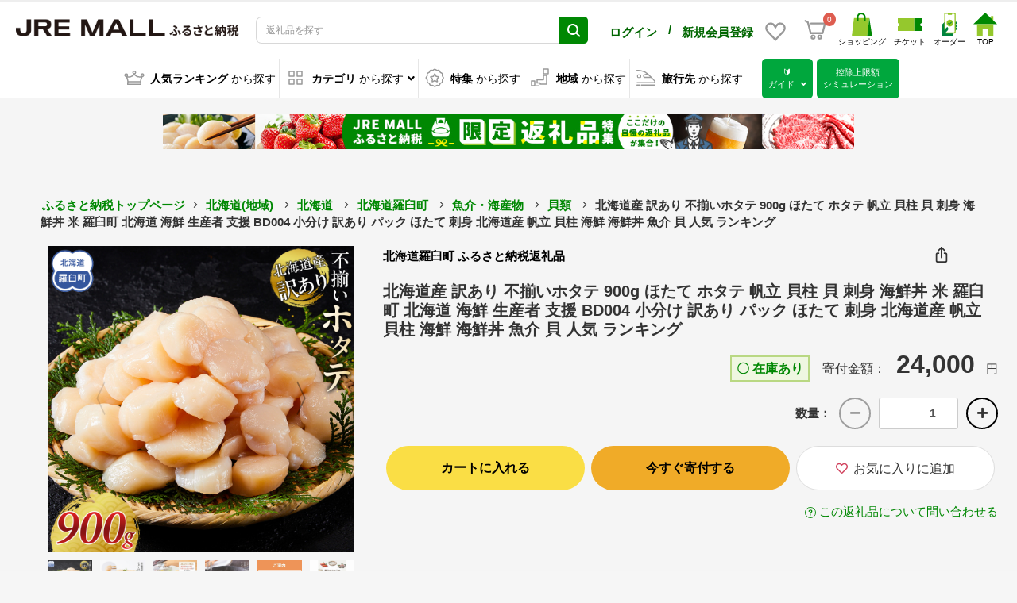

--- FILE ---
content_type: text/html; charset=UTF-8
request_url: https://furusato.jreast.co.jp/furusato/products/detail/F147/F147-BD004
body_size: 32956
content:
<!doctype html>

        
        
<html lang="ja">
<head prefix="og: http://ogp.me/ns# fb: http://ogp.me/ns/fb# product: http://ogp.me/ns/product#">
        
    <meta charset="utf-8">
    <meta name="viewport" content="width=device-width, initial-scale=1, shrink-to-fit=no">
    <meta name="eccube-csrf-token" content="53a07bd.xjJSGaG0TmW7dy_bstd1wfuFaYzttmGGJdvqJzc9bjM.tgQ7c5nYBiPOH22_4LUi9YL0Xcmp5FbAZ6KeVA5MC128RhZo2YErIuwofg">

    <!-- 必須のドメインへの事前接続 -->
    <link rel="dns-prefetch" href="https://www.google.com" />
    <link rel="dns-prefetch" href="https://www.google.co.jp" />
    <link rel="dns-prefetch" href="https://b99.yahoo.co.jp" />
    <link rel="dns-prefetch" href="https://googleads.g.doubleclick.net" />
    <link rel="dns-prefetch" href="https://td.doubleclick.net" />
    <link rel="dns-prefetch" href="https://www.googletagmanager.com" />
    <link rel="dns-prefetch" href="https://o.clarity.ms" />
    <link rel="dns-prefetch" href="https://www.clarity.ms" />
    <link rel="dns-prefetch" href="https://connect.facebook.net" />
    <link rel="dns-prefetch" href="https://www.facebook.com" />
    <link rel="dns-prefetch" href="https://gum.criteo.com" />
    <link rel="dns-prefetch" href="https://sslwidget.criteo.com" />
    <link rel="dns-prefetch" href="https://fledge.as.criteo.com" />
    <link rel="dns-prefetch" href="https://measurement-api.criteo.com" />
    <link rel="dns-prefetch" href="https://media-jrenet-jp-image.s3.ap-northeast-1.amazonaws.com" />

    
    <!-- Google Tag Manager -->
    <script>(function(w,d,s,l,i){w[l]=w[l]||[];w[l].push({'gtm.start':
    new Date().getTime(),event:'gtm.js'});var f=d.getElementsByTagName(s)[0],
    j=d.createElement(s),dl=l!='dataLayer'?'&l='+l:'';j.async=true;j.src=
    'https://www.googletagmanager.com/gtm.js?id='+i+dl;f.parentNode.insertBefore(j,f);
    })(window,document,'script','dataLayer','GTM-MNGKFC6N');</script>
    <!-- End Google Tag Manager -->

            <title>北海道産 訳あり 不揃いホタテ 900g ほたて ホタテ 帆立 貝柱 貝 刺身 海鮮丼 米 羅臼町 北海道 海鮮 生産者 支援 BD004  小分け 訳あり パック ほたて 刺身 北海道産 帆立 貝柱 海鮮 海鮮丼 魚介 貝 人気 ランキング | 北海道羅臼町 | JRE MALLふるさと納税</title>
        <meta property="og:title" content="北海道産 訳あり 不揃いホタテ 900g ほたて ホタテ 帆立 貝柱 貝 刺身 海鮮丼 米 羅臼町 北海道 海鮮 生産者 支援 BD004  小分け 訳あり パック ほたて 刺身 北海道産 帆立 貝柱 海鮮 海鮮丼 魚介 貝 人気 ランキング | 北海道羅臼町 | JRE MALLふるさと納税">
                                <meta name="description" content="北海道羅臼町のふるさと納税でもらえる返礼品「北海道産 訳あり 不揃いホタテ 900g ほたて ホタテ 帆立 貝柱 貝 刺身 海鮮丼 米 羅臼町 北海道 海鮮 生産者 支援 BD004  小分け 訳あり パック ほたて 刺身 北海道産 帆立 貝柱 海鮮 海鮮丼 魚介 貝 人気 ランキング」です。JRE MALLふるさと納税では貝類など人気の特産品を豊富に品揃え。はじめての方でも控除上限額シミュレーションやFAQで迷わず寄付できます。">
        <meta property="og:description" content="北海道羅臼町のふるさと納税でもらえる返礼品「北海道産 訳あり 不揃いホタテ 900g ほたて ホタテ 帆立 貝柱 貝 刺身 海鮮丼 米 羅臼町 北海道 海鮮 生産者 支援 BD004  小分け 訳あり パック ほたて 刺身 北海道産 帆立 貝柱 海鮮 海鮮丼 魚介 貝 人気 ランキング」です。JRE MALLふるさと納税では貝類など人気の特産品を豊富に品揃え。はじめての方でも控除上限額シミュレーションやFAQで迷わず寄付できます。">
            <meta property="og:site_name" content="JRE MALLふるさと納税">
                <meta property="og:type" content="product">
                    <meta property="og:url" content="https://furusato.jreast.co.jp/furusato/products/detail/F147/F147-BD004">
                <script type="application/ld+json">
        {
          "@context" : "https://schema.org",
          "@type" : "WebSite",
          "name" : "JRE MALLふるさと納税",
          "url" : "https://furusato.jreast.co.jp/furusato/products/detail/F147/F147-BD004"
        }
        </script>
                <meta property="product:price:amount" content="24000"/>
        <meta property="product:price:currency" content="JPY"/>
        <meta property="product:product_link" content="https://furusato.jreast.co.jp/furusato/products/detail/F147/F147-BD004"/>
        <meta property="product:retailer_title" content="JR東日本が運営【JRE MALLふるさと納税】"/>
        <meta property="og:image" content="https://furusato.jreast.co.jp/html/upload/save_image/shop/17354/product/441173/0507135132_681ae6d486e6f.jpg">
    
                            <meta name="robots" content="index, follow">
                            <link rel="canonical" href="https://furusato.jreast.co.jp/furusato/products/detail/F147/F147-BD004">
    
        
    <link rel="icon" href="/html/template/jremall/assets/img/common/jremall_favicon.ico">
    <link rel="apple-touch-icon" href="/html/template/jremall/assets/img/common/apple-touch-icon.png">
    <link rel="manifest" href="/html/template/jremall/assets/img/common/manifest.webmanifest">
    <link rel="preload" href="/html/template/jremall/assets/webfonts/fa-solid-900.woff2" as="font" type="font/woff2" crossorigin>
    <link rel="preload" href="/html/upload/save_image/no_image_product.png" as="image">
    <link rel="preload" href="/html/template/jremall/assets/img/common/select_triangle_black.svg" as="image" type="image/svg+xml">

                <link rel="stylesheet" href="/html/template/jremall/assets/css/bootstrap.min.css">
                <link rel="stylesheet" href="/html/template/jremall/assets/css/all.min.css">
        <link rel="stylesheet" href="/html/template/jremall/assets/css/slick.min.css">
        <link rel="stylesheet" href="/html/template/jremall/assets/css/swiper.min.css">
        <link rel="stylesheet" href="/html/template/jremall/assets/css/style.min.css?ver=20260119030617">
                <link rel="stylesheet" href="/html/template/jremall/assets/css/furusato/customize.css?ver=20260119030617">
    
        <link rel="stylesheet" href="/html/template/jremall/assets/css/fancyBox.css">
    <style>
        .ec-select select {
            border-color: #ccc;
        }
                .loading-mask {
            position: fixed;
            top: 0;
            left: 0;
            width: 100vw;
            height: 100vh;
            z-index: 10000;
        }
        a:focus {
            outline: none;
        }

        .slick-slider {
            margin-bottom: 30px;
        }

        .slick-dots {
            position: absolute;
            bottom: -45px;
            display: block;
            width: 100%;
            padding: 0;
            list-style: none;
            text-align: center;
        }

        .slick-dots li {
            position: relative;
            display: inline-block;
            width: 20px;
            height: 20px;
            margin: 0 5px;
            padding: 0;

            cursor: pointer;
        }

        .slick-dots li button {
            font-size: 0;
            line-height: 0;
            display: block;
            width: 20px;
            height: 20px;
            padding: 5px;
            cursor: pointer;
            color: transparent;
            border: 0;
            outline: none;
            background: transparent;
        }

        .slick-dots li button:hover,
        .slick-dots li button:focus {
            outline: none;
        }

        .slick-dots li button:hover:before,
        .slick-dots li button:focus:before {
            opacity: 1;
        }

        .slick-dots li button:before {
            content: " ";
            line-height: 20px;
            position: absolute;
            top: 0;
            left: 0;
            width: 12px;
            height: 12px;
            text-align: center;
            opacity: .25;
            background-color: black;
            border-radius: 50%;

        }

        .slick-dots li.slick-active button:before {
            opacity: .75;
            background-color: black;
        }

        .slick-dots li button.thumbnail img {
            width: 0;
            height: 0;
        }

        .ec-sliderItemRole{
            position: relative;
        }

        .slick-list {
            width: 100%;
        }

        .slide-item{
            position: relative;
        }

        .zoom-scope{
            display: none;
            position: absolute;
            top: 0;
            left: 0;
            width: calc(100% / 3);
            height: calc(100% / 3);
            background: #fff;
            opacity: 0.4;
        }

        .zoom-area{
            position: absolute;
            top: 0;
            left: 100%;
            z-index:1;
            display: none;
            width: calc(100% - 20px);
            background: #fff;
            opacity: 1;
            overflow: hidden;
        }

        .zoom-canvas{
            position: absolute;
            top: 0;
            left: 0;
            width: 300%;
            height: 300%;
        }

        .zoom-canvas img {
            width: 100%;
            height: auto;
            background-color: #fff;
            object-fit: scale-down;
            aspect-ratio: 1 / 1;
            zoom: 300%;
        }

        .item_nav .slideThumb img {
            width: 100%;
            height: auto;
            background-color: #fff;
            object-fit: scale-down;
            aspect-ratio: 1 / 1;
            /* zoom: 300%; */
        }

        .ec-layoutRole{
            background: #F5F5F5;
        }
        .ec-layoutRole__main{
            position: relative;
        }
        .bubble{
            display: none;
        }
        .ec-productRole__btn {
            margin-bottom: 15px;
        }
        #quantity {
            min-width: auto;
            width: 100px;
            margin-left: 10px;
        }
        .ec-headingShop {
            font-size: 12px;
            margin: 0 0 10px 0;
            line-height: 1.6;
        }
        .ec-headingShop a {
            color: black;
        }
        .ec-headingShop img {
            width: 22px;
            margin-right: 12px;
        }
        .product-detail-table-container {
            word-break: break-all;
        }

        @media only screen and (min-width: 768px) {
            .ec-headingShop {
                font-size: 16px;
                font-weight: bold;
                padding-bottom: 10px;
            }
            .ec-headingShop span {
                font-size: 12px;
                margin-right: 12px;
            }
        }
        .table-product-info th {
            padding: 3px 5px;
            float: right;
        }
        .table-product-info td {
            padding: 3px 5px;
        }
        .ec-productRole__jrePoint,
        .ec-productRole__jrePointLink {
            display: inline-block;
            margin-bottom: 20px;
        }
        .ec-productRole__jrePoint .ec-productRole__jrePointGetText {
            font-size: 13px;
            font-weight: normal;
        }
        .ec-productRole__jrePoint #jre-point-num {
            font-size: 16px;
            font-weight: bold;
            color: #008803;
        }
        .ec-productRole__jrePoint .ec-productRole__jrePointText {
            font-size: 13px;
            font-weight: bold;
            margin-right: 10px;
            color: #008803;
        }
        .ec-productRole__jrePointLink a {
            font-size: 12px;
            color: #008803;
            text-decoration: underline;
            cursor: pointer;
        }
        @media only screen and (max-width: 767px) {
            .ec-productRole__jrePoint,
            .ec-productRole__jrePointLink {
                display: block;
                margin-bottom: 10px;
            }
            .ec-productRole__jrePoint .ec-productRole__jrePointGetText {
                display: none;
            }
            .ec-productRole__jrePoint .ec-productRole__jrePointText {
                margin-right: 0;
            }
            .product-contact-link {
                text-align: right;
            }
            .product-contact-link * {
                font-size: 12px;
            }
            .ec-footerRole__bottom {
                height: 200px;
            }
        }
        @media only screen and (min-width: 768px) {
            #sns-block-btn {
                position: absolute;
                right: 20px;
                cursor: pointer;
            }
        }
        #sns-block-modal {
            display: none;
            position: absolute;
            z-index: 10;
            right: 30px;
            background-color: white;
            padding: 10px;
            border: solid 1px #DDDDDD;
            margin-top: 5px;
            border-radius: 0.5em;
        }
        #sns-block-modal:before {
            content: "";
            position: absolute;
            top: -30px;
            right: 8px;
            border: 15px solid transparent;
            border-bottom: 15px solid #DDDDDD;
            z-index: 20;
        }
        #sns-block-modal:after {
            content: "";
            position: absolute;
            top: -28px;
            right: 8px;
            border: 15px solid transparent;
            border-bottom: 15px solid #fff;
            z-index: 30;
        }
        #sns-block-modal .sns-block-content {
            margin: 4px;
        }
        #sns-block-modal .sns-block-content img {
            margin: 4px;
        }
        #sns-block-modal .sns-block-content span {
            font-weight: normal;
        }
        #sns-block-modal .sns-block-content #js-copy {
            cursor: pointer;
        }
        .ec-headingShopSp {
            display: none;
        }
        @media only screen and (max-width: 767px) {
            .ec-sliderItemRole {
                margin-bottom: 0;
            }
            #sns-block-btn {
                cursor: pointer;
            }
            .ec-headingShop {
                text-align: right;
            }
            #sns-block-modal {
                right: 20px;
                text-align: left;
            }
            .ec-headingShopSp {
                display: block;
                padding-top: 10px;
                border-top: solid 1px #DDDDDD;
                margin: 0 20px 10px 20px;
            }
            .ec-headingShopSp a {
                color: black;
                font-weight: bold;
                display: block;
                width: 100%;
            }
            .ec-headingShopSp i {
                padding-top: 4px;
            }
            .ec-headingShop a.pcOnly {
                display: none;
            }
            .product-detail-table-container {
                margin-top: -1px;
            }
        }
        .ec-productRole .ec-productRole__description {
            word-break: break-all;
        }

        /* 確認モーダル */
        .ec-modal-consent{
            position: fixed;
            top: 0;
            left: 0;
            width: 100%;
            height: 100%;
            text-align: center;
            background: rgba(0,0,0,50%);
            padding: 40px 20px;
            overflow: auto;
            opacity: 0;
            visibility: hidden;
            transition: .3s;
            box-sizing: border-box;
        }
        .ec-modal-consent:before{
            content: "";
            display: inline-block;
            vertical-align: middle;
            height: 100%;
        }
        .ec-modal-consent.active{
            opacity: 1;
            visibility: visible;
        }
        .ec-modal-overlay-2{
            position: relative;
            display: inline-block;
            vertical-align: middle;
            max-width: 60vw;
            width: 90%;
        }
        .ec-modal-consent .modal-content{
            background: #fff;
            text-align: left;
            padding: 30px;
        }
        .ec-modal-consent .modal-content .modal-header .modal-close-icon {
            text-align: right;
        }
        .ec-modal-consent .modal-content .modal-header .modal-close-icon .modal-close {
            cursor: pointer;
        }
        .ec-modal-consent .modal-content .modal-header .modal-close-icon .modal-close img {
            width: 1em;
        }
        .ec-modal-consent .modal-content .modal-body {
            margin: 30px 0;
            text-align: center;
        }
        .ec-modal-consent .modal-content .modal-body .modal-body-honbun {
            display: inline-block;
            text-align: left;
        }
        .ec-modal-consent .modal-content .modal-footer {
            display: flex;
            flex-wrap: wrap;
            justify-content: center;
        }
        .ec-modal-consent .modal-content .modal-footer button {
            width: 300px;
            margin: 10px 10px;
            border-radius: 3em!important;
            font-size: 16px;
        }
        .ec-modal-consent .modal-content .modal-footer button.modal-close {
            background-color: #fff;
            border: solid 1px #ddd;
            color: #333;
        }
        .ec-modal-consent .modal-content .modal-footer button.modal-close:hover {
            background-color: #ddd;
        }
        .ec-modal-consent .modal-content .modal-footer button.add-cart {
            background-color: #ef5e1f;
            border: solid 1px #ef5e1f;
            color: #fff;
        }
        .ec-modal-consent .modal-content .modal-footer button.add-cart:hover {
            background-color: white;
            color: #ef5e1f;
        }
        @media only screen and (max-width: 767px) {
            .ec-modal-consent .modal-content {
                padding: 10px;
            }
            .ec-modal-consent .ec-modal-overlay-2 {
                max-width: none;
                width: 90%;
            }
            .ec-modal-consent .modal-content .modal-footer {
                display: flex;
                flex-direction: column;
            }
            .ec-modal-consent .modal-content .modal-footer button {
                width: 100%;
                margin: 10px 0;
            }
        }
        .ec-sliderItemRole .item_nav {
            overflow: hidden;
        }
        .product_detail_font {
            font-family: "メイリオ", Meiryo, "ヒラギノ角ゴ Pro W3", "Hiragino Kaku Gothic Pro", Osaka, "ＭＳ Ｐゴシック", "MS PGothic", sans-serif;
        }
        #detail_price02_inc_tax {
            font-size: 16px;
            font-weight: bold;
        }
        #detail_jre_point_num {
            color: #00833f;
            font-size: 16px;
            font-weight: bold;
        }
        .ec-productRole__description {
            font-family: "メイリオ", Meiryo, "ヒラギノ角ゴ Pro W3", "Hiragino Kaku Gothic Pro", Osaka, "ＭＳ Ｐゴシック", "MS PGothic", sans-serif;
        }
        .ec-productRole .ec-productRole__actions .ec-select select {
            height: 50px
        }

        .variation_select_item_area {
            display: inline-flex;
            justify-content: flex-start;
            margin-bottom: 10px;
            flex-wrap: wrap;
            width: 100%;
        }
        @media only screen and (min-width: 768px) {
            .variation_select_item_area {
                width: 350px;
            }
        }
        .variation_select_item {
            margin-right: 5px;
            margin-bottom: 10px;
            padding: 5px 10px;
            cursor: pointer;
            text-align: center;
            border: 1px solid #e7e7e7;
            display: flex;
            align-items: center;
        }
        .variation_select_item.variation_selected {
            border: 1px solid #0da4b2;
        }
        .variation2_thumbnail_image_wrapper {
            padding: 0 5px;
            width: 16.6666666667%;
            opacity: .8;
            cursor: pointer;
        }
        .variation2_thumbnail_image {
            width: 100%;
            height: auto;
            background-color: #fff;
            object-fit: scale-down;
            aspect-ratio: 1 / 1;
        }

        /* slick */

        /* Arrows */
        .slick-prev,
        .slick-next
        {
            font-size: 0;
            line-height: 0;
            z-index: 10;

            position: absolute;
            top: 50%;

            display: block;

            width: 50px;
            height: 474px;
            padding: 0;
            -webkit-transform: translate(0, -50%);
            -ms-transform: translate(0, -50%);
            transform: translate(0, -50%);

            cursor: pointer;

            color: transparent;
            border: none;
            outline: none;
            background: transparent;
        }
        .slick-prev:hover,
        .slick-prev:focus,
        .slick-next:hover,
        .slick-next:focus
        {
            color: transparent;
            outline: none;
            background: transparent;
        }
        .slick-prev:hover:before,
        .slick-prev:focus:before,
        .slick-next:hover:before,
        .slick-next:focus:before
        {
            opacity: 1;
        }
        .slick-prev.slick-disabled:before,
        .slick-next.slick-disabled:before
        {
            opacity: .25;
        }

        .slick-prev:before,
        .slick-next:before
        {
            font-size: 48px;
            line-height: 1;

            opacity: .75;
            color: black;

            -webkit-font-smoothing: antialiased;
            -moz-osx-font-smoothing: grayscale;
        }

        .slick-prev
        {
            left: 0px;
        }
        [dir='rtl'] .slick-prev
        {
            right: 0px;
            left: auto;
        }
        .slick-prev:before
        {
            content: '〈';
        }
        [dir='rtl'] .slick-prev:before
        {
            content: '〉';
        }

        .slick-next
        {
            right: 0px;
        }
        [dir='rtl'] .slick-next
        {
            right: auto;
            left: 0px;
        }
        .slick-next:before
        {
            content: '〉';
        }
        [dir='rtl'] .slick-next:before
        {
            content: '〈';
        }
        .ec-productRole .ec-productRole__title h1.ec-headingTitle {
            line-height: 1.2;
        }
        @media only screen and (min-width: 768px) {
            .ec-productRole .ec-productRole__title h1.ec-headingTitle {
                font-size: 20px;
            }
        }
        @media only screen and (max-width: 767px) {
            .ec-productRole .ec-productRole__title h1.ec-headingTitle {
                margin-bottom: 10px;
            }
        }

                .ec-productRole__description.product_detail_font img {
            width: initial;
        }
        .ec-productRole__description.product_detail_font iframe {
            max-width: 100%;
        }
        .ec-productRole__description.product_detail_font pre {
            white-space: pre-wrap;
        }

        @media only screen and (max-width: 767px) {
          .product-detail-table-head {
            width: 25%;
            min-width: 25vw;
          }
          .product-detail-table-value {
            max-width: 55vw;
            word-break: break-all;
          }
        }

        .rules_area {
            padding-top: 20px;
        }
        .rules_area > img {
            width: 100px;
            height: 30px;
        }
        .rules_comment_area {
            padding-top: 20px;
        }
        .rules_comment_area > img {
            width: 100px;
            height: 30px;
        }
        #rules_comment1 {
            word-break:break-all;
        }
        @media only screen and (min-width: 768px) {
            .rules_area {
                display: flex;
                justify-content: right;
            }
            .rules_area > img {
                margin-right: 5px;
            }
            .rules_comment_area {
                display: flex;
                justify-content: right;
            }
            .rules_comment_area > img {
                margin-right: 5px;
            }
        }
        @media only screen and (max-width: 767px) {
            .rules_area {
                text-align: right;
            }
            #rules_comment1 {
                margin-top: 10px;
                text-align: left;
            }
            .br::before {
                content: "\A" ;
                white-space: pre ;
            }
        }
        .btn-circle {
            width: 40px;
            height: 40px;
            background-color: #f5f5f5;
            margin: 0 0 5px 10px;
            border: solid 2px #000;
            border-radius: 30px;
        }

        .ec-numberInput .btn-circle:disabled {
            color: #707070;
            cursor: not-allowed;
            filter: alpha(opacity = 65);
            opacity: .65;
            border: solid 2px #707070;
        }

        .product_detail_font {
            position: relative;
        }

        .expand {
            max-height: 15em;
            overflow: hidden;
            position: relative;
            transition: .5s;
        }

        .expand::before {
            content: "";
            position: absolute;
            width: 100%;
            height: 75%;
            bottom: 0;
            background-image: linear-gradient(rgba(246, 246, 246, 0), rgb(246, 246, 246));
            pointer-events: none;
            transition: 1s;
        }

        .product_detail_font input {
            visibility: hidden;
            display: none;
        }

        .product_detail_font label {
            display: flex;
            justify-content: center;
        }
        .product_detail_font label span {
            position: absolute;
            bottom: 3em;
            display: block;
            z-index:999;
            cursor: pointer;
            text-transform: uppercase;

            margin-bottom: 0;
            font-weight: 400;
            text-align: center;
            vertical-align: middle;
            touch-action: manipulation;
            cursor: pointer;
            background-image: none;
            border: 1px solid transparent;
            white-space: nowrap;
            font-size: 16px;
            line-height: 1.42857;
            border-radius: 3em !important;
            -moz-user-select: none;
            -webkit-user-select: none;
            user-select: none;
            padding: 10px 16px;
            text-decoration: none;
            color: #333;
            background-color: #fff;
            border-color: #ddd;
            display: block;
            width: 300px;
            height: 56px;
            line-height: 56px;
            padding-top: 0;
            padding-bottom: 0;

        }

        .product_detail_font input:checked + label {
            display: none;
        }

        .product_detail_font input[type=checkbox]:checked ~ .expand {
            max-height: max-content;
        }

        .product_detail_font input[type=checkbox]:checked ~ .expand:before {
            opacity: 0
        }

        .reward_points{
            padding: 9px 12px;
            font-size: 12px !important;
            margin-right: 2px;
            margin-bottom: 4px;
            width: 100px;
        }
        .label-color {
            background: #EB6157;
            font-size: 14px !important;
        }
        .cart-toast {
            position: absolute;
            top: -60px;
            left: 50%;
            transform: translateX(-50%);
            background-color: white;
            color: black;
            border: 2px solid #ffa500;
            padding: 12px 20px;
            border-radius: 8px;
            font-size: 14px;
            font-weight: bold;
            z-index: 9999;
            display: none;
            box-shadow: 0 4px 12px rgba(0, 0, 0, 0.15);
            white-space: nowrap;
            opacity: 0;
            transition: opacity 0.3s ease-in-out;
        }
        
        .cart-toast.show {
            display: block;
            opacity: 1;
        }
        
        .cart-toast.hide {
            opacity: 0;
        }
        
        .cart-toast-arrow {
            position: absolute;
            bottom: -10px;
            left: 50%;
            transform: translateX(-50%);
            width: 0;
            height: 0;
            border-left: 10px solid transparent;
            border-right: 10px solid transparent;
            border-top: 10px solid #ffa500;
        }
        
        .cart-toast-arrow::after {
            content: '';
            position: absolute;
            bottom: 2px;
            left: -8px;
            width: 0;
            height: 0;
            border-left: 8px solid transparent;
            border-right: 8px solid transparent;
            border-top: 8px solid white;
        }

        /* お気に入りボタンのスタイル - スマホ用 */
        .favorite-icon-button {
            background: transparent !important;
            border: none !important;
            padding: 8px !important;
            display: flex;
            align-items: center;
            justify-content: center;
            min-width: auto !important;
            width: auto !important;
        }

        .favorite-icon-container {
            display: flex;
            flex-direction: column;
            align-items: center;
            justify-content: center;
            gap: 4px;
        }

        .favorite-icon {
            font-size: 20px !important;
            margin: 0 !important;
        }

        .favorite-text {
            font-size: 10px !important;
            color: #333 !important;
            font-weight: normal !important;
            line-height: 1.2 !important;
            margin: 0 !important;
            text-align: center;
        }

        /* スマホ表示でのお気に入りボタンコンテナ */
        .smartphone-button-container {
            display: flex;
            align-items: center;
            gap: 10px;
        }

        /* カートに入れるボタンのスタイル - 通常商品用 */
        .cart-button-container .btn-add-cart,
        .cart-button-container button.btn-add-cart.ec-blockBtn--action,
        button.btn-add-cart.ec-blockBtn--action.ec-blockBtn--round2 {
            background-color: #FADE45 !important;
            background: #FADE45 !important;
            color: #000 !important;
            border: none !important;
            font-weight: bold !important;
        }

        .cart-button-container .btn-add-cart:hover,
        .cart-button-container button.btn-add-cart.ec-blockBtn--action:hover,
        button.btn-add-cart.ec-blockBtn--action.ec-blockBtn--round2:hover {
            background-color: #F9D435 !important;
            background: #F9D435 !important;
            color: #000 !important;
        }

        .cart-button-container .btn-add-cart:active,
        .cart-button-container button.btn-add-cart.ec-blockBtn--action:active,
        button.btn-add-cart.ec-blockBtn--action.ec-blockBtn--round2:active {
            background-color: #F8CA25 !important;
            background: #F8CA25 !important;
        }

        /* 今すぐ寄付するボタンのスタイル - ふるさと納税用 */
        .donation-button-container .btn-donation,
        .donation-button-container button.btn-donation.ec-blockBtn--action,
        button.btn-donation.ec-blockBtn--action.ec-blockBtn--round2 {
            background-color: #F0AB28 !important;
            background: #F0AB28 !important;
            color: #000 !important;
            border: none !important;
            font-weight: bold !important;
        }

        .donation-button-container .btn-donation:hover,
        .donation-button-container button.btn-donation.ec-blockBtn--action:hover,
        button.btn-donation.ec-blockBtn--action.ec-blockBtn--round2:hover {
            background-color: #E09A18 !important;
            background: #E09A18 !important;
            color: #000 !important;
        }

        .donation-button-container .btn-donation:active,
        .donation-button-container button.btn-donation.ec-blockBtn--action:active,
        button.btn-donation.ec-blockBtn--action.ec-blockBtn--round2:active {
            background-color: #D08A08 !important;
            background: #D08A08 !important;
        }
    </style>

    
    <script src="/html/template/jremall/assets/js/jquery-3.5.1.min.js" fetchpriority="high"></script>
    <script>
        $(function() {
            $.ajaxSetup({
                'headers': {
                    'ECCUBE-CSRF-TOKEN': $('meta[name="eccube-csrf-token"]').attr('content')
                }
            });
        });
    </script>
                    
    </head>
<body id="page_furusato_product_detail_by_code" class="product_page column_1">
<!-- Google Tag Manager (noscript) -->
<noscript><iframe src="https://www.googletagmanager.com/ns.html?id=GTM-MNGKFC6N"
height="0" width="0" style="display:none;visibility:hidden"></iframe></noscript>
<!-- End Google Tag Manager (noscript) -->



<div class="ec-layoutRole">
                <div class="ec-layoutRole__header">
                            <!-- ▼ヘッダー(商品検索・ログインナビ・カート) -->
            

<script>
    function openSnsGA(type,id) {
        /*
        gtag("event", "open_sns", {
                type: type,
                location:location.pathname,
                from: "hamburgermenu"
        });
        */
    }
    function openHamburgermenuMenuGA(type) {
        /*
        gtag("event", "hamburgermenu", {
                type: type,
                location:location.pathname,
                from: "hamburgermenu"
        });
        */
    }
</script>
<div class="ec-headerNaviRole">
    <div class="ec-headerNaviRole__left">
        <div class="ec-headerRole__navSP">
            
<div class="ec-headerNavSP">
    <img src="/html/template/jremall/assets/icon/menu.svg" width="25" height="25" style="vertical-align:baseline;" fetchpriority="high">
</div>
        </div>
        <div class="ec-headerNaviRole__logo">
            <style>
.ec-headerRole__navPC {
    display: flex !important;
    justify-content: flex-end;
}
.ec-headerNavPC {
    width: 40%;
    height: auto;
    display: flex !important;
    margin: 5px;
    align-self: center;
}
.ec-headerNavPC a img {
    max-width: 150px;
    height: auto;
}
.ec-headerNavPC a .site_logo_name {
    font-size: 10px;
    color: black;
    text-align: center;
}
.ec-headerTitle .ec-headerTitle__title img {
    width: 290px;
    height: 22px;
    aspect-ratio: 290 / 22;
    -o-object-fit: contain;
    object-fit: contain;
    min-width: 282px;
}
.ec-headerNaviRole .ec-headerNaviRole__left {
    width: 40%;
}
.ec-headerNaviRole .ec-headerNaviRole__nav.favorite-sp .ec-headerNav__item.favorite-sp img {
    width: 28px;
    height: auto;
    margin-right: 5px;
}
@media (min-width: 768px) and (max-width: 1000px) {
    .ec-headerNav .ec-headerNav__item.user-block-pc {
        align-self: center;
    }
}
@media only screen and (min-width: 768px) {
    .ec-headerNav .ec-headerNav__item.user-block-pc {
        align-self: center;
    }
    .ec-headerNav .ec-headerNav__item.favorite-sp {
        align-self: center;
    }
    .ec-headerNaviRole__nav.favorite-sp .ec-headerNav {
        display: flex;
        justify-content: space-around;
    }
}
@media screen and (max-width: 1450px) {
    .ec-headerNav .ec-headerNav__jrePoint,
    .ec-headerNav .ec-headerNav__item a {
        font-size: 10px !important;
    }
}
@media screen and (max-width: 1024px) {
    .ec-headerNaviRole .ec-headerNaviRole__left {
        width: 15%;
    }
    .ec-headerNaviRole .ec-headerNaviRole__nav {
        width: 60%;
        min-width: 220px;
    }
    .ec-headerNav .ec-headerNav__item img {
        width: 18px;
    }
    .ec-cartNavi {
        margin: 0;
    }
    .ec-headerTitle .ec-headerTitle__title img {
        width: 90%;
        height: auto;
        aspect-ratio: 320 / 99;
        -o-object-fit: contain;
        object-fit: contain;
        vertical-align: middle;
        min-width: 120px;
    }
}
@media screen and (max-width: 767px) {
    .ec-headerTitle .ec-headerTitle__title img {
        width: 110px;
        height: auto;
        aspect-ratio: 320 / 99;
        -o-object-fit: contain;
        object-fit: contain;
        vertical-align: bottom;
        min-width: 100px;
    }
    .ec-headerNaviRole .ec-headerNaviRole__left {
        width: 40%;
    }
    .ec-headerNaviRole .ec-headerNaviRole__right {
        width: 60%;
    }
    .ec-headerNaviRole .ec-headerNaviRole__nav.favorite-sp {
        display: unset;
    }
    .ec-headerNav .ec-headerNav__item.favorite-sp {
        position: absolute;
        top: 94px;
        right: 44px;
    }
    .ec-headerNaviRole .ec-headerRole__cart.cart-sp {
        position: absolute;
        top: 94px;
        right: 10px;
        display: unset;
    }
    /* 固定ヘッダー内のお気に入りとカートボタンの位置調整 */
    .ec-headerNaviRole.fixed .ec-headerNav__item.favorite-sp {
        top: 6px !important;
        right: 44px;
    }
    .ec-headerNaviRole.fixed .ec-headerRole__cart.cart-sp {
        top: 6px !important;
        right: 10px;
    }
    .ec-headerNaviRole .ec-headerNaviRole__nav.favorite-sp .ec-headerNav__item.favorite-sp img {
        width: 24px;
        height: 24px;
        margin-right: 0;
    }
}
</style>
<div class="ec-headerRole__title">
    <div class="ec-headerTitle">
        <div class="ec-headerTitle__title">
                            <div class="ec-headerTitle__title-h1">
                    <a href="https://furusato.jreast.co.jp/furusato">
                        <picture style="display:block;">
                                                                                    <source media="(min-width: 1025px)" srcset="/html/template/jremall/assets/img/common/logo.png" width="290" height="22">
                            <source media="(max-width: 1024px)" srcset="/html/template/jremall/assets/img/common/logo_sp.png" width="320" height="99">
                            <img src="/html/template/jremall/assets/img/common/logo.png" draggable="false" alt="JRE MALLふるさと納税" fetchpriority="high">
                        </picture>
                    </a>
                </div>
                    </div>
    </div>
</div>

        </div>
    </div>
    <div class="ec-headerNaviRole__center">
        <div class="ec-headerNaviRole__user">
            <style>
.ec-headerNaviRole__center .ec-headerNaviRole__user .ec-headerNav.user-name-point-sp {
    display: none;
}
@media only screen and (max-width: 767px) {
    .ec-headerNaviRole .ec-headerNaviRole__logo {
        width: fit-content;
        margin-left: 0;
    }
    .ec-headerNav .ec-headerNav__item {
        margin-right: 5px;
    }
    .ec-headerNav__item.user-name-sp a span {
        font-size: calc((100vw - 320px) / 140 + 14px);
    }
    .ec-headerNav .ec-headerNav__jreUserName {
        margin-right: 0;
    }
    .ec-headerNav .ec-headerNav__item {
        margin-right: 0;
    }
    .ec-headerNav__item.user-point-sp span {
        font-size: 16px;
        align-self: baseline;
    }
    .ec-cartNavi .ec-cartNavi__badge {
        left: calc(100% - 8px);
    }
    .ec-headerNaviRole {
        padding-left: 10px;
        padding-right: 10px;
    }
    .ec-headerNav__item.user-name-sp {
        width: 46%;
    }
    .ec-headerNav__item.user-point-sp {
        width: 52%;
    }
    .ec-headerNav .ec-headerNav__jrePointText {
        font-size: 10px !important;
    }
    .ec-headerNaviRole__center .ec-headerNaviRole__user .ec-headerNav.user-name-point-sp {
        display: flex;
        height: 30px;
    }
    .ec-headerNaviRole__center .ec-headerNaviRole__user .ec-headerNav.user-name-point-sp .ec-headerNav__item.user-name-sp {
        display: flex;
        justify-content: flex-start;
        align-self: center;
    }
    .ec-headerNaviRole__center .ec-headerNaviRole__user .ec-headerNav.user-name-point-sp .ec-headerNav__item.user-point-sp {
        display: flex;
        justify-content: flex-end;
        align-self: center;
    }
    .ec-headerNaviRole__center .ec-headerNaviRole__user {
        margin-bottom: 5px;
        height: max-content;
    }
    /* .ec-headerSearch .ec-headerSearch__keyword .ec-input .ec-input-icon {
        width: 40px;
        left: 81%;
    }
    .ec-headerSearch .ec-headerSearch__keyword .ec-input {
        width: 87%;
        margin: 0;
    }
    .ec-headerNav .ec-headerNav__item.favorite-pc {
        display: none;
    }
    .ec-headerRole__navPC .ec-headerNavPC.cmn_sitelogo,
    .ec-headerRole__navPC .ec-headerNavPC.menu_netdeekinaka,
    .ec-headerRole__navPC .ec-headerNavPC.cmn_jrlogo {
        display: none !important;
    } */
}
</style>
<script>
    function fromHeaderGA(eventNm) {
        /*
        gtag("event", eventNm, {
                location:location.pathname
        });
        */
    }
</script>
<div class="ec-headerNav user-name-point-sp">
                <div class="ec-headerNav__item user-name-sp" style="justify-content:flex-start;width:fit-content;">
            <a onclick="fromHeaderGA('header_mypage')" href="https://furusato.jreast.co.jp/mypage/">
                <div><span><strong>ログイン</strong></span></div>
            </a>
        </div>
        <div class="ec-headerNav__item user-name-sp" style="justify-content:flex-start;width:fit-content;margin:0 10px;">
            <div><span><strong>/</strong></span></div>
        </div>
        <div class="ec-headerNav__item user-name-sp" style="justify-content: flex-start;">
            <a href="https://furusato.jreast.co.jp/clear_entry">
                <div><span><strong>新規会員登録</strong></span></div>
            </a>
        </div>
    </div>

        </div>
        <div class="ec-headerNaviRole__search">
                            


                <link rel="stylesheet" href="/html/template/jremall/assets/css/jquery-ui-1.13.2.custom.min.css" fetchpriority="high"/>
    
<script>
var parent_category_ids = [];
            parent_category_ids.push("1");
                parent_category_ids.push("8");
                parent_category_ids.push("20");
                parent_category_ids.push("26");
                parent_category_ids.push("37");
                parent_category_ids.push("46");
                parent_category_ids.push("53");
                parent_category_ids.push("61");
                parent_category_ids.push("67");
                parent_category_ids.push("76");
                parent_category_ids.push("84");
                parent_category_ids.push("91");
                parent_category_ids.push("100");
                parent_category_ids.push("107");
                parent_category_ids.push("119");
                parent_category_ids.push("126");
                parent_category_ids.push("130");
                parent_category_ids.push("132");
        var unisearch_host = "s3bizprd.ukw.jp";
    var loginid = '';
</script>
<script src="/html/template/jremall/assets/js/jquery.ui.autocomplete.html.js" defer="defer"></script>
<script src="/html/template/jremall/assets/js/furusato/unisearch.js?ver=20260119030617"></script>
<script src="/html/template/jremall/assets/js/jquery-ui-1.13.2.custom.min.js"></script>
<link rel="stylesheet" href="/html/template/jremall/assets/css/unisearch.css?ver=20260119030617">

<div class="ec-headerSearch">
    <form method="get" id="searchform" action="/furusato/products/list">
        <input type="hidden" id="from" name="from" value="site_search">
        <div class="ec-headerSearch__keyword">
            <div class="ec-input">
                <input type="search" id="head-search-name" name="name" maxlength="255" class="search-name head-search-name ui-autocomplete-input" placeholder="返礼品を探す" autocomplete="off">
                <button type="submit" class="ec-input-icon" id="header-search-btn"><img src="/html/template/jremall/assets/icon/icon-search.svg" width="24" height="24" fetchpriority="high"></button>
            </div>
        </div>
    </form>
</div>

                    </div>
    </div>
    <div class="ec-headerNaviRole__right">
        <div class="ec-headerNaviRole__nav favorite-sp">
            <script>
    function fromHeaderGA(eventNm) {
        /*
        gtag("event", eventNm, {
                location:location.pathname
        });
        */
    }
</script>
<div class="ec-headerNav">
                <div class="ec-headerNav__item user-block-pc">
            <a onclick="fromHeaderGA('header_mypage')" href="https://furusato.jreast.co.jp/mypage/">
                <div><span><strong>ログイン</strong></span></div>
            </a>
        </div>
        <div class="ec-headerNav__item user-block-pc">
            <div><span><strong>/</strong></span></div>
        </div>
        <div class="ec-headerNav__item user-block-pc">
            <a href="https://furusato.jreast.co.jp/clear_entry">
                <div><span><strong>新規会員登録</strong></span></div>
            </a>
        </div>
                            <div class="ec-headerNav__item favorite-sp">
                <a onclick="fromHeaderGA('header_mypage_favorite')" href="https://furusato.jreast.co.jp/mypage/favorite">
                    <img src="/html/template/jremall/assets/icon/favorite.svg" width="24" height="24" fetchpriority="high"><br>
                </a>
            </div>
            </div>

        </div>
        <div class="ec-headerRole__cart cart-sp">
            <style>
    .ec-headerRole__cart .ec-cartNaviWrap .ec-cartNavi img {
        width: 28px;
        height: 28px;
        max-width: unset;
    }
    @media screen and (max-width: 767px) {
        .ec-headerRole__cart .ec-cartNaviWrap .ec-cartNavi img {
            width: 24px;
            height: 24px;
        }
    }
</style>
<script>
    function fromHeaderCartGA() {
        /*
        gtag("event", 'header_cart', {
                location:location.pathname
        });
        */
    }
</script>
<div class="ec-cartNaviWrap">
    <div class="ec-cartNavi">
        <a onclick="fromHeaderCartGA()" href="/cart">
            <img src="/html/template/jremall/assets/icon/cart.svg" width="24" height="24" fetchpriority="high">
            <span class="ec-cartNavi__badge">0</span>
            <br>
        </a>
    </div>


</div>
        </div>
                <div class="ec-headerRole__navPC">
                        <div class="ec-headerNavPC cmn_jrlogo">
                <a href="https://shopping.jreast.co.jp/" style="display:block;width:max-content;text-align:center;">
                    <img src="/html/template/jremall/assets/icon/icon_shopping_green.svg" width="30" height="30" style="width:30px;height:30px;aspect-ratio:auto 30 / 30;object-fit:scale-down;background-color:transparent;" fetchpriority="high">
                    <div class="site_logo_name">ショッピング</div>
                </a>
            </div>
            <div class="ec-headerNavPC cmn_jrlogo">
                <a href="https://event.jreast.co.jp/" style="display:block;width:max-content;text-align:center;">
                    <img src="/html/template/jremall/assets/icon/icon_ticket_green.svg" width="30" height="30" style="width:30px;height:30px;aspect-ratio:auto 30 / 30;object-fit:scale-down;background-color:transparent;" fetchpriority="high">
                    <div class="site_logo_name">チケット</div>
                </a>
            </div>
            <div class="ec-headerNavPC cmn_jrlogo">
                <a href="https://shopping.jreast.co.jp/order/" style="display:block;width:max-content;text-align:center;">
                    <img src="/html/template/jremall/assets/icon/icon_order.svg" width="30" height="30" style="width:30px;height:30px;aspect-ratio:auto 30 / 30;object-fit:scale-down;background-color:transparent;" fetchpriority="high">
                    <div class="site_logo_name">オーダー</div>
                </a>
            </div>
            <div class="ec-headerNavPC cmn_jrlogoTop">
                <a href="https://mall.jreast.co.jp/" style="display:block;width:max-content;text-align:center;">
                    <img src="/html/template/jremall/assets/icon/home_icon.svg" width="30" height="30" style="width:30px;height:30px;aspect-ratio:auto 30 / 30;object-fit:scale-down;background-color:transparent;" fetchpriority="high">
                    <div class="site_logo_name">TOP</div>
                </a>
            </div>
        </div>
            </div>
</div>

<div class="ec-headerNaviRole fixed hide">
    <div class="ec-headerNaviRole__center">
        <div class="ec-headerNaviRole__search">
                            


                <link rel="stylesheet" href="/html/template/jremall/assets/css/jquery-ui-1.13.2.custom.min.css" fetchpriority="high"/>
    
<script>
var parent_category_ids = [];
            parent_category_ids.push("1");
                parent_category_ids.push("8");
                parent_category_ids.push("20");
                parent_category_ids.push("26");
                parent_category_ids.push("37");
                parent_category_ids.push("46");
                parent_category_ids.push("53");
                parent_category_ids.push("61");
                parent_category_ids.push("67");
                parent_category_ids.push("76");
                parent_category_ids.push("84");
                parent_category_ids.push("91");
                parent_category_ids.push("100");
                parent_category_ids.push("107");
                parent_category_ids.push("119");
                parent_category_ids.push("126");
                parent_category_ids.push("130");
                parent_category_ids.push("132");
        var unisearch_host = "s3bizprd.ukw.jp";
    var loginid = '';
</script>
<script src="/html/template/jremall/assets/js/jquery.ui.autocomplete.html.js" defer="defer"></script>
<script src="/html/template/jremall/assets/js/furusato/unisearch.js?ver=20260119030617"></script>
<script src="/html/template/jremall/assets/js/jquery-ui-1.13.2.custom.min.js"></script>
<link rel="stylesheet" href="/html/template/jremall/assets/css/unisearch.css?ver=20260119030617">

<div class="ec-headerSearch">
    <form method="get" id="searchform" action="/furusato/products/list">
        <input type="hidden" id="from" name="from" value="site_search">
        <div class="ec-headerSearch__keyword">
            <div class="ec-input">
                <input type="search" id="head-search-name" name="name" maxlength="255" class="search-name head-search-name ui-autocomplete-input" placeholder="返礼品を探す" autocomplete="off">
                <button type="submit" class="ec-input-icon" id="header-search-btn"><img src="/html/template/jremall/assets/icon/icon-search.svg" width="24" height="24" fetchpriority="high"></button>
            </div>
        </div>
    </form>
</div>

                    </div>
    </div>
    <div class="ec-headerNaviRole__right">
        <div class="ec-headerNaviRole__nav favorite-sp">
            <script>
    function fromHeaderGA(eventNm) {
        /*
        gtag("event", eventNm, {
                location:location.pathname
        });
        */
    }
</script>
<div class="ec-headerNav">
                <div class="ec-headerNav__item user-block-pc">
            <a onclick="fromHeaderGA('header_mypage')" href="https://furusato.jreast.co.jp/mypage/">
                <div><span><strong>ログイン</strong></span></div>
            </a>
        </div>
        <div class="ec-headerNav__item user-block-pc">
            <div><span><strong>/</strong></span></div>
        </div>
        <div class="ec-headerNav__item user-block-pc">
            <a href="https://furusato.jreast.co.jp/clear_entry">
                <div><span><strong>新規会員登録</strong></span></div>
            </a>
        </div>
                            <div class="ec-headerNav__item favorite-sp">
                <a onclick="fromHeaderGA('header_mypage_favorite')" href="https://furusato.jreast.co.jp/mypage/favorite">
                    <img src="/html/template/jremall/assets/icon/favorite.svg" width="24" height="24" fetchpriority="high"><br>
                </a>
            </div>
            </div>

        </div>
        <div class="ec-headerRole__cart cart-sp">
            <style>
    .ec-headerRole__cart .ec-cartNaviWrap .ec-cartNavi img {
        width: 28px;
        height: 28px;
        max-width: unset;
    }
    @media screen and (max-width: 767px) {
        .ec-headerRole__cart .ec-cartNaviWrap .ec-cartNavi img {
            width: 24px;
            height: 24px;
        }
    }
</style>
<script>
    function fromHeaderCartGA() {
        /*
        gtag("event", 'header_cart', {
                location:location.pathname
        });
        */
    }
</script>
<div class="ec-cartNaviWrap">
    <div class="ec-cartNavi">
        <a onclick="fromHeaderCartGA()" href="/cart">
            <img src="/html/template/jremall/assets/icon/cart.svg" width="24" height="24" fetchpriority="high">
            <span class="ec-cartNavi__badge">0</span>
            <br>
        </a>
    </div>


</div>
        </div>
    </div>
</div>

<style>
.ec-headerFurusatoItem {
    visibility: visible;
    opacity: 1;
    transition: .1s;
    border-bottom: 1px solid #eee;
    text-align: center;
}
.ec-headerFurusatoItem.hide {
    visibility: hidden;
    opacity: 0;
    height: 0px;
    transition: .1s;
}
.ec-headerFurusatoModal {
    border-bottom: 1px solid #eee;
}
.ec-headerFurusatoItem__search .search-link .is_sp {
    display: none;
}
@media only screen and (max-width: 1210px) {
    .ec-headerFurusatoItem__search .search-link .is_sp {
        display: inline-block;
    }
}
.ec-headerNaviRole.fixed {
    position: fixed;
    top: 0;
    left: 0;
    right: 0;
    z-index: 1000;
    background: white;
    box-shadow: 0 2px 4px rgba(0,0,0,0.1);
    transition: transform 0.3s ease;
}
.ec-headerNaviRole.fixed.hide {
    transform: translateY(-100%);
}
</style>
<script>
// throttle関数
const throttle = function(fn,interval) {
    let lastTime = Date.now() - interval;
    return function() {
        if((lastTime + interval) < Date.now()) {
            lastTime = Date.now();
            fn();
        }
    }
}

var beforePos = 0;
const isSpTop = function() {
    return ($(window).scrollTop() < 90);
}

const spScroll = function() {
    if (isSpTop()) {
        $('.ec-headerNaviRole.fixed').addClass('hide');
    } else {
        $('.ec-headerNaviRole.fixed').removeClass('hide');
    }
    $(".ec-headerFurusatoModal").addClass('is-hidden');
}

const pcScroll = function() {
    if ($(window).scrollTop() <= beforePos || $(window).scrollTop() < 40) {
        //上にスクロールしたとき
        $('.ec-headerFurusatoItem').removeClass('hide');
        $('.ec-headerNaviRole__user').hide();
        beforePos = $(window).scrollTop() + 94;
    } else {
        //下にスクロールしたとき
        var allHeight = Math.max(
            document.body.scrollHeight, document.documentElement.scrollHeight,
            document.body.offsetHeight, document.documentElement.offsetHeight,
            document.body.clientHeight, document.documentElement.clientHeight
        );
        var mostBottom = allHeight - window.innerHeight - 40;
        // 最下部に到達したか判定
        if ($(window).scrollTop() >= mostBottom) {
            // 最下部に到達したときに実行する処理
        } else {
            $('.ec-headerFurusatoItem').addClass('hide');
        }
        beforePos = $(window).scrollTop() - 6;
    }
    $(".ec-headerFurusatoModal").addClass('is-hidden');
}

const throttledPcScroll = throttle(pcScroll, 150);

$(window).on('scroll', function() {
    if (window.innerWidth < 768) {
        // SP時のスクロール処理
        spScroll();
    } else {
        // PC時のスクロール処理
        throttledPcScroll();
    }
});

$(window).resize(function() {
    // 画面幅が変更されたとき
    $('.ec-headerFurusatoItem').removeClass('hide');
    if (window.innerWidth < 768) {
        // SP版の初期化
        $('.ec-headerNaviRole__left').show();
        $('.ec-headerNaviRole__user').show();
        $('.ec-headerNavPC.cmn_jrlogo').css({'cssText': 'display: flex !important;'});
        $('.ec-headerNaviRole .ec-headerRole__cart.cart-sp').css({'cssText': 'top: 94px;'});
        $('.ec-headerNav .ec-headerNav__item.favorite-sp').css({'cssText': 'top: 94px;'});
        if (isSpTop()) {
            $('.ec-headerNaviRole.fixed').addClass('hide');
        } else {
            $('.ec-headerNaviRole.fixed').removeClass('hide');
        }
    } else {
        // PC版の初期化
        $('.ec-headerNaviRole__user').hide();
        $('.ec-headerNaviRole.fixed').addClass('hide'); // 固定ヘッダーは非表示
    }
    beforePos = $(window).scrollTop() + 94;
});
</script>


<div class='ec-headerFurusatoItem-wrapper'>
    <div class="ec-headerFurusatoItem">
        <div class="ec-headerFurusatoItem__search">
            <a href="https://furusato.jreast.co.jp/furusato/ranking">
                <img src="/html/template/jremall/assets/icon/furusato/ranking.svg" width="32" height="32" fetchpriority="high">
                <span class="search-link">人気ランキング</span>
                <span class="search-str">から探す</span>
            </a>
        </div>
        <div id="header-furusato-category" class="ec-headerFurusatoItem__search">
            <a href="/pages/fp/categorytop">
                <img src="/html/template/jremall/assets/icon/furusato/category.svg" width="32" height="32" fetchpriority="high">
                <span class="search-link">カテゴリ<i class="fa fa-angle-down" style="margin-left:5px;"></i></span>
                <span class="search-str">から探す<i class="fa fa-angle-down" style="margin-left:5px;"></i></span>
            </a>
        </div>
        <div class="ec-headerFurusatoItem__search">
            <a href="https://furusato.jreast.co.jp/furusato/feature/list">
                <img src="/html/template/jremall/assets/icon/furusato/feature.svg" width="32" height="32" fetchpriority="high">
                <span class="search-link">特集</span>
                <span class="search-str">から探す</span>
            </a>
        </div>
        <div class="ec-headerFurusatoItem__search">
            <a href="/pages/fp/chiikitop">
                <img src="/html/template/jremall/assets/icon/furusato/area.svg" width="32" height="32" fetchpriority="high">
                <span class="search-link">地域</span>
                <span class="search-str">から探す</span>
            </a>
        </div>
        <div class="ec-headerFurusatoItem__search right-mg">
            <a href="/furusato/feature/F000-1073/travel-deals">
                <img src="/html/template/jremall/assets/icon/furusato/trip.svg" width="32" height="32" style="padding:4px;" fetchpriority="high">
                <span class="search-link">旅行先</span>
                <span class="search-str">から探す</span>
            </a>
        </div>
    </div>

    <div class="ec-headerFurusatoItem ec-headerFurusatoItem_button">
        <div id="header-furusato-guide" class="ec-headerFurusatoItem__guide"  style="margin-right: 5px;">
            🔰<br>ガイド
            <i class="fa fa-angle-down" style="margin-left:5px;"></i>
        </div>
        <div class="ec-headerFurusatoItem__guide">
            <a href="https://furusato.jreast.co.jp/furusato/calc">控除上限額<br>シミュレーション</a>
        </div>
    </div>
</div>

<div id="header-furusato-category-modal" class="ec-headerFurusatoModal is-hidden">
                        <div class="ec-headerFurusatoModal__category">
                <a href="https://furusato.jreast.co.jp/furusato/prd/cid1/">
                    <div class="ec-headerFurusatoModal__category-name">
                        肉
                        <i class="fa fa-chevron-right fa-pull-right"></i>
                    </div>
                </a>
            </div>
                                <div class="ec-headerFurusatoModal__category">
                <a href="https://furusato.jreast.co.jp/furusato/prd/cid8/">
                    <div class="ec-headerFurusatoModal__category-name">
                        魚介・海産物
                        <i class="fa fa-chevron-right fa-pull-right"></i>
                    </div>
                </a>
            </div>
                                <div class="ec-headerFurusatoModal__category">
                <a href="https://furusato.jreast.co.jp/furusato/prd/cid20/">
                    <div class="ec-headerFurusatoModal__category-name">
                        米・パン
                        <i class="fa fa-chevron-right fa-pull-right"></i>
                    </div>
                </a>
            </div>
                                <div class="ec-headerFurusatoModal__category">
                <a href="https://furusato.jreast.co.jp/furusato/prd/cid26/">
                    <div class="ec-headerFurusatoModal__category-name">
                        果物・フルーツ
                        <i class="fa fa-chevron-right fa-pull-right"></i>
                    </div>
                </a>
            </div>
                                <div class="ec-headerFurusatoModal__category">
                <a href="https://furusato.jreast.co.jp/furusato/prd/cid37/">
                    <div class="ec-headerFurusatoModal__category-name">
                        野菜・きのこ
                        <i class="fa fa-chevron-right fa-pull-right"></i>
                    </div>
                </a>
            </div>
                                <div class="ec-headerFurusatoModal__category">
                <a href="https://furusato.jreast.co.jp/furusato/prd/cid46/">
                    <div class="ec-headerFurusatoModal__category-name">
                        卵・乳製品
                        <i class="fa fa-chevron-right fa-pull-right"></i>
                    </div>
                </a>
            </div>
                                <div class="ec-headerFurusatoModal__category">
                <a href="https://furusato.jreast.co.jp/furusato/prd/cid53/">
                    <div class="ec-headerFurusatoModal__category-name">
                        酒・アルコール
                        <i class="fa fa-chevron-right fa-pull-right"></i>
                    </div>
                </a>
            </div>
                                <div class="ec-headerFurusatoModal__category">
                <a href="https://furusato.jreast.co.jp/furusato/prd/cid61/">
                    <div class="ec-headerFurusatoModal__category-name">
                        お茶・飲料
                        <i class="fa fa-chevron-right fa-pull-right"></i>
                    </div>
                </a>
            </div>
                                <div class="ec-headerFurusatoModal__category">
                <a href="https://furusato.jreast.co.jp/furusato/prd/cid67/">
                    <div class="ec-headerFurusatoModal__category-name">
                        菓子・スイーツ
                        <i class="fa fa-chevron-right fa-pull-right"></i>
                    </div>
                </a>
            </div>
                                <div class="ec-headerFurusatoModal__category">
                <a href="https://furusato.jreast.co.jp/furusato/prd/cid76/">
                    <div class="ec-headerFurusatoModal__category-name">
                        鍋セット・総菜・加工食品
                        <i class="fa fa-chevron-right fa-pull-right"></i>
                    </div>
                </a>
            </div>
                                <div class="ec-headerFurusatoModal__category">
                <a href="https://furusato.jreast.co.jp/furusato/prd/cid84/">
                    <div class="ec-headerFurusatoModal__category-name">
                        麺
                        <i class="fa fa-chevron-right fa-pull-right"></i>
                    </div>
                </a>
            </div>
                                <div class="ec-headerFurusatoModal__category">
                <a href="https://furusato.jreast.co.jp/furusato/prd/cid91/">
                    <div class="ec-headerFurusatoModal__category-name">
                        調味料・油
                        <i class="fa fa-chevron-right fa-pull-right"></i>
                    </div>
                </a>
            </div>
                                <div class="ec-headerFurusatoModal__category">
                <a href="https://furusato.jreast.co.jp/furusato/prd/cid100/">
                    <div class="ec-headerFurusatoModal__category-name">
                        旅行・体験・チケット
                        <i class="fa fa-chevron-right fa-pull-right"></i>
                    </div>
                </a>
            </div>
                                <div class="ec-headerFurusatoModal__category">
                <a href="https://furusato.jreast.co.jp/furusato/prd/cid107/">
                    <div class="ec-headerFurusatoModal__category-name">
                        雑貨・日用品
                        <i class="fa fa-chevron-right fa-pull-right"></i>
                    </div>
                </a>
            </div>
                                <div class="ec-headerFurusatoModal__category">
                <a href="https://furusato.jreast.co.jp/furusato/prd/cid119/">
                    <div class="ec-headerFurusatoModal__category-name">
                        衣類・装飾品・工芸品
                        <i class="fa fa-chevron-right fa-pull-right"></i>
                    </div>
                </a>
            </div>
                                <div class="ec-headerFurusatoModal__category">
                <a href="https://furusato.jreast.co.jp/furusato/prd/cid126/">
                    <div class="ec-headerFurusatoModal__category-name">
                        電化製品
                        <i class="fa fa-chevron-right fa-pull-right"></i>
                    </div>
                </a>
            </div>
                                <div class="ec-headerFurusatoModal__category">
                <a href="https://furusato.jreast.co.jp/furusato/prd/cid130/">
                    <div class="ec-headerFurusatoModal__category-name">
                        定期便
                        <i class="fa fa-chevron-right fa-pull-right"></i>
                    </div>
                </a>
            </div>
                                <div class="ec-headerFurusatoModal__category">
                <a href="https://furusato.jreast.co.jp/furusato/prd/cid132/">
                    <div class="ec-headerFurusatoModal__category-name">
                        その他
                        <i class="fa fa-chevron-right fa-pull-right"></i>
                    </div>
                </a>
            </div>
                <div class="ec-headerFurusatoModal__category">
        <a href="/pages/fp/categorytop">
            <div class="ec-headerFurusatoModal__category-name">
                カテゴリ一覧
                <i class="fa fa-chevron-right fa-pull-right"></i>
            </div>
        </a>
    </div>
    <hr class="ec-headerFurusatoItem__hr">
</div>

<div id="header-furusato-guide-modal" class="ec-headerFurusatoModal is-hidden">
    <div class="ec-headerFurusatoModal__guide">
        <a href="https://furusato.jreast.co.jp/furusato/guide">
            <div class="ec-headerFurusatoModal__guide-name">
                JRE MALLふるさと納税とは
                <i class="fa fa-chevron-right fa-pull-right"></i>
            </div>
        </a>
    </div>
    <div class="ec-headerFurusatoModal__guide">
        <a href="https://furusato.jreast.co.jp/furusato/beginner_guide">
            <div class="ec-headerFurusatoModal__guide-name">
                ふるさと納税はじめてガイド
                <i class="fa fa-chevron-right fa-pull-right"></i>
            </div>
        </a>
    </div>
    <div class="ec-headerFurusatoModal__guide">
        <a href="https://furusato.jreast.co.jp/furusato/faq">
            <div class="ec-headerFurusatoModal__guide-name">
                よくあるご質問
                <i class="fa fa-chevron-right fa-pull-right"></i>
            </div>
        </a>
    </div>
    <div class="ec-headerFurusatoModal__guide">
        <a href="https://furusato.jreast.co.jp/furusato/calc">
            <div class="ec-headerFurusatoModal__guide-name">
                控除上限額シミュレーション
                <i class="fa fa-chevron-right fa-pull-right"></i>
            </div>
        </a>
    </div>
    <div class="ec-headerFurusatoModal__guide">
        <a href="https://furusato.jreast.co.jp/furusato/beginner_guide/furusato">
            <div class="ec-headerFurusatoModal__guide-name">
                ふるさと納税の流れ
                <i class="fa fa-chevron-right fa-pull-right"></i>
            </div>
        </a>
    </div>
    <div class="ec-headerFurusatoModal__guide">
        <a href="https://furusato.jreast.co.jp/furusato/beginner_guide/structure">
            <div class="ec-headerFurusatoModal__guide-name">
                ふるさと納税の仕組み
                <i class="fa fa-chevron-right fa-pull-right"></i>
            </div>
        </a>
    </div>
    <div class="ec-headerFurusatoModal__guide">
        <a href="https://furusato.jreast.co.jp/furusato/beginner_guide/furusatoterm">
            <div class="ec-headerFurusatoModal__guide-name">
                ふるさと納税の対象期間
                <i class="fa fa-chevron-right fa-pull-right"></i>
            </div>
        </a>
    </div>
    <div class="ec-headerFurusatoModal__guide">
        <a href="https://furusato.jreast.co.jp/furusato/beginner_guide/merit">
            <div class="ec-headerFurusatoModal__guide-name">
                ふるさと納税のメリット
                <i class="fa fa-chevron-right fa-pull-right"></i>
            </div>
        </a>
    </div>
    <div class="ec-headerFurusatoModal__guide">
        <a href="https://furusato.jreast.co.jp/furusato/beginner_guide/deduction/kakuteishinkoku">
            <div class="ec-headerFurusatoModal__guide-name">
                確定申告について
                <i class="fa fa-chevron-right fa-pull-right"></i>
            </div>
        </a>
    </div>
    <div class="ec-headerFurusatoModal__guide">
        <a href="https://furusato.jreast.co.jp/furusato/beginner_guide/deduction/onestop">
            <div class="ec-headerFurusatoModal__guide-name">
                ワンストップ特例制度について
                <i class="fa fa-chevron-right fa-pull-right"></i>
            </div>
        </a>
    </div>
    <div class="ec-headerFurusatoModal__guide">
        <a href="https://furusato.jreast.co.jp/furusato/beginner_guide/deduction">
            <div class="ec-headerFurusatoModal__guide-name">
                控除・還付の確認の仕方
                <i class="fa fa-chevron-right fa-pull-right"></i>
            </div>
        </a>
    </div>
    <div class="ec-headerFurusatoModal__guide">
        <a href="https://furusato.jreast.co.jp/furusato/calc/calculation">
            <div class="ec-headerFurusatoModal__guide-name">
                控除上限額の計算方法
                <i class="fa fa-chevron-right fa-pull-right"></i>
            </div>
        </a>
    </div>
    <div class="ec-headerFurusatoModal__guide">
        <a href="https://furusato.jreast.co.jp/furusato/guide/howtofurusato">
            <div class="ec-headerFurusatoModal__guide-name">
                JRE MALLふるさと納税の使い方
                <i class="fa fa-chevron-right fa-pull-right"></i>
            </div>
        </a>
    </div>
    <div class="ec-headerFurusatoModal__guide">
        <a href="https://furusato.jreast.co.jp/furusato/guide/henreihinsearch">
            <div class="ec-headerFurusatoModal__guide-name">
                人気の返礼品の見つけ方
                <i class="fa fa-chevron-right fa-pull-right"></i>
            </div>
        </a>
    </div>
    <div class="ec-headerFurusatoModal__guide">
        <a href="https://furusato.jreast.co.jp/furusato/calc/finance_investment">
            <div class="ec-headerFurusatoModal__guide-name">
                株投資とふるさと納税の関係
                <i class="fa fa-chevron-right fa-pull-right"></i>
            </div>
        </a>
    </div>
    <div class="ec-headerFurusatoModal__guide">
        <a href="https://furusato.jreast.co.jp/furusato/calc/various_deductions">
            <div class="ec-headerFurusatoModal__guide-name">
                各種控除とふるさと納税の併用
                <i class="fa fa-chevron-right fa-pull-right"></i>
            </div>
        </a>
    </div>
    <div class="ec-headerFurusatoModal__guide">
        <a href="https://furusato.jreast.co.jp/furusato/beginner_guide/sole_proprietor">
            <div class="ec-headerFurusatoModal__guide-name">
                個人事業主のふるさと納税のポイント
                <i class="fa fa-chevron-right fa-pull-right"></i>
            </div>
        </a>
    </div>
    <div class="ec-headerFurusatoModal__guide">
        <a href="https://furusato.jreast.co.jp/furusato/beginner_guide/spousal_deduction">
            <div class="ec-headerFurusatoModal__guide-name">
                配偶者控除とふるさと納税の関係
                <i class="fa fa-chevron-right fa-pull-right"></i>
            </div>
        </a>
    </div>
    <div class="ec-headerFurusatoModal__guide">
        <a href="https://furusato.jreast.co.jp/furusato/beginner_guide/pension">
            <div class="ec-headerFurusatoModal__guide-name">
                年金受給者のふるさと納税のポイント
                <i class="fa fa-chevron-right fa-pull-right"></i>
            </div>
        </a>
    </div>
    <hr class="ec-headerFurusatoItem__hr">
</div>

        <!-- ▲ヘッダー(商品検索・ログインナビ・カート) -->

        </div>
    
                <div class="ec-layoutRole__contentTop">
                <!-- ▼お知らせ（ヘッダー下部） -->
                    
        <!-- ▲お知らせ（ヘッダー下部） -->
    <!-- ▼細バナー -->
                        
                
                        <style>
                .furusato_contents_top_thin_banner {
                    text-align: center;
                    text-align: -webkit-center;
                    text-align: -moz-center;
                    margin-bottom: 20px;
                }
                .furusato_contents_top_thin_banner .thin_banner_block_pc {
                    display: block;
                    width: 68%;
                    max-width: 1306px;
                }
                .furusato_contents_top_thin_banner .thin_banner_block_sp {
                    display: none;
                    width: 68%;
                    max-width: 1306px;
                }
                .furusato_contents_top_thin_banner a {
                    display: block;
                }
                @media only screen and (max-width: 767px) {
                    .furusato_contents_top_thin_banner {
                        margin-bottom: 10px;
                    }
                    .furusato_contents_top_thin_banner .thin_banner_block_pc {
                        display: none;
                        width: 96.4%;
                    }
                    .furusato_contents_top_thin_banner .thin_banner_block_sp {
                        display: block;
                        width: 96.4%;
                    }
                }
            </style>
            <div class="furusato_contents_top_thin_banner">
                <div class="thin_banner_block_pc">
                    <a href="https://furusato.jreast.co.jp/furusato/feature/F000-1070/limited" >
                        <img src="https://furusato.jreast.co.jp/html/upload/user_data/bnr/furusato/limited_h_pc.jpg" alt="JRE MALLふるさと納税　限定返礼品特集" width="1000" height="50" style="aspect-ratio:1000/50;object-fit:cover;width:100%;height:auto;" fetchpriority="high">
                    </a>
                </div>
                <div class="thin_banner_block_sp">
                    <a href="https://furusato.jreast.co.jp/furusato/feature/F000-1070/limited" >
                        <img src="https://furusato.jreast.co.jp/html/upload/user_data/bnr/furusato/limited_h_sp.jpg" alt="JRE MALLふるさと納税　限定返礼品特集" width="750" height="100" style="aspect-ratio:750/100;object-fit:cover;width:100%;height:auto;" fetchpriority="high">
                    </a>
                </div>
            </div>
            
        <!-- ▲細バナー -->
    <!-- ▼パンくず -->
                                                                                                                                                            
<script type="application/ld+json">
{
    "@context": "https://schema.org",
    "@type": "BreadcrumbList",
    "itemListElement": [
                    {
                "@type": "ListItem",
                "position": 1,
                "name": "ふるさと納税トップページ",
                "item": "https://furusato.jreast.co.jp/furusato"
            },
                                                {
                        "@type": "ListItem",
                        "position": 2,
                        "name": "北海道",
                        "item": "https://furusato.jreast.co.jp/furusato/prd/reg1/"
                    },
                                                                {
                        "@type": "ListItem",
                        "position": 3,
                        "name": "北海道",
                        "item": "https://furusato.jreast.co.jp/furusato/prd/reg1/pre1/"
                    },
                                                                {
                        "@type": "ListItem",
                        "position": 4,
                        "name": "北海道羅臼町",
                        "item": "https://furusato.jreast.co.jp/furusato/prd/reg1/pre1/mak17354/"
                    },
                                                                {
                        "@type": "ListItem",
                        "position": 5,
                        "name": "魚介・海産物",
                        "item": "https://furusato.jreast.co.jp/furusato/prd/cid8/"
                    },
                                                                {
                        "@type": "ListItem",
                        "position": 6,
                        "name": "貝類",
                        "item": "https://furusato.jreast.co.jp/furusato/prd/cid8/detail16/"
                    },
                                                                {
                        "@type": "ListItem",
                        "position": 7,
                        "name": "北海道産 訳あり 不揃いホタテ 900g ほたて ホタテ 帆立 貝柱 貝 刺身 海鮮丼 米 羅臼町 北海道 海鮮 生産者 支援 BD004  小分け 訳あり パック ほたて 刺身 北海道産 帆立 貝柱 海鮮 海鮮丼 魚介 貝 人気 ランキング",
                        "item": "https://furusato.jreast.co.jp/furusato/products/detail/F147/F147-BD004"
                    }
                                        ]
}
</script>

    <div class="ec-breadcrumbRole" style="margin-top: 60px;">
        <ol class="ec-topicpath">
            <li class="ec-topicpath__item"><a href="https://furusato.jreast.co.jp/furusato">ふるさと納税トップページ</a></li>
                            <li class="ec-topicpath__divider"><img src="/html/template/jremall/assets/icon/icon-breadcrumb.svg" width="12" height="12"></li>
                                <li class="ec-topicpath__item">
                    <a href="https://furusato.jreast.co.jp/furusato/prd/reg1/">北海道(地域)</a>
                </li>
                                            <li class="ec-topicpath__divider"><img src="/html/template/jremall/assets/icon/icon-breadcrumb.svg" width="12" height="12"></li>
                                <li class="ec-topicpath__item">
                    <a href="https://furusato.jreast.co.jp/furusato/prd/reg1/pre1/">北海道</a>
                </li>
                                            <li class="ec-topicpath__divider"><img src="/html/template/jremall/assets/icon/icon-breadcrumb.svg" width="12" height="12"></li>
                                <li class="ec-topicpath__item">
                    <a href="https://furusato.jreast.co.jp/furusato/prd/reg1/pre1/mak17354/">北海道羅臼町</a>
                </li>
                                            <li class="ec-topicpath__divider"><img src="/html/template/jremall/assets/icon/icon-breadcrumb.svg" width="12" height="12"></li>
                                <li class="ec-topicpath__item">
                    <a href="https://furusato.jreast.co.jp/furusato/prd/cid8/">魚介・海産物</a>
                </li>
                                            <li class="ec-topicpath__divider"><img src="/html/template/jremall/assets/icon/icon-breadcrumb.svg" width="12" height="12"></li>
                                <li class="ec-topicpath__item">
                    <a href="https://furusato.jreast.co.jp/furusato/prd/cid8/detail16/">貝類</a>
                </li>
                                            <li class="ec-topicpath__divider"><img src="/html/template/jremall/assets/icon/icon-breadcrumb.svg" width="12" height="12"></li>
                                <li class="ec-topicpath__item detail_product_name">北海道産 訳あり 不揃いホタテ 900g ほたて ホタテ 帆立 貝柱 貝 刺身 海鮮丼 米 羅臼町 北海道 海鮮 生産者 支援 BD004  小分け 訳あり パック ほたて 刺身 北海道産 帆立 貝柱 海鮮 海鮮丼 魚介 貝 人気 ランキング</li>
                                    </ol>
    </div>

        <!-- ▲パンくず -->

        </div>
    
        
    <div class="ec-layoutRole__contents">
                
                
        <div class="ec-layoutRole__main">
                        
                                    <div class="ec-headingShopSp">
        <a href="https://furusato.jreast.co.jp/furusato/municipality/detail/f147">
                        北海道羅臼町 ふるさと納税返礼品
                        <i class="fa fa-chevron-right fa-pull-right"></i>
        </a>
    </div>
    <div class="ec-productRole variation_select_wrapper">
        <div class="ec-productRole__grid">
            <div class="ec-productRole__grid__cell">
                <div class="ec-sliderItemRole">
                    <div class="item_visual">
                                                            <div class="slide-item zoom-item">
                                    <a href="/html/upload/save_image/shop/17354/product/441173/0507135131_681ae6d37603f.jpg" data-fancybox="ProductImagesp" class="fancybox">
                                        <img
                                            src="/html/upload/save_image/shop/17354/product/441173/0507135131_681ae6d37603f.jpg"
                                            alt="北海道産 訳あり 不揃いホタテ 900g ほたて ホタテ 帆立 貝柱 貝 刺身 海鮮丼 米 羅臼町 北海道 海鮮 生産者 支援 BD004  小分け 訳あり パック ほたて 刺身 北海道産 帆立 貝柱 海鮮 海鮮丼 魚介 貝 人気 ランキング"
                                            width="474"
                                            height="474"
                                            style="width:100%;height:auto;background-color:#fff;object-fit:scale-down;aspect-ratio:1/1;"
                                        >
                                    </a>
                                    <span class="zoom-scope"></span>
                                </div>
                                                            <div class="slide-item zoom-item">
                                    <a href="/html/upload/save_image/shop/17354/product/441173/0507135131_681ae6d3a5162.jpg" data-fancybox="ProductImagesp" class="fancybox">
                                        <img
                                            src="/html/upload/save_image/shop/17354/product/441173/0507135131_681ae6d3a5162.jpg"
                                            alt=""
                                            width="474"
                                            height="474"
                                            style="width:100%;height:auto;background-color:#fff;object-fit:scale-down;aspect-ratio:1/1;"
                                        >
                                    </a>
                                    <span class="zoom-scope"></span>
                                </div>
                                                            <div class="slide-item zoom-item">
                                    <a href="/html/upload/save_image/shop/17354/product/441173/0507135131_681ae6d3cac74.jpg" data-fancybox="ProductImagesp" class="fancybox">
                                        <img
                                            src="/html/upload/save_image/shop/17354/product/441173/0507135131_681ae6d3cac74.jpg"
                                            alt=""
                                            width="474"
                                            height="474"
                                            style="width:100%;height:auto;background-color:#fff;object-fit:scale-down;aspect-ratio:1/1;"
                                        >
                                    </a>
                                    <span class="zoom-scope"></span>
                                </div>
                                                            <div class="slide-item zoom-item">
                                    <a href="/html/upload/save_image/shop/17354/product/441173/0507135131_681ae6d3f2be5.jpg" data-fancybox="ProductImagesp" class="fancybox">
                                        <img
                                            src="/html/upload/save_image/shop/17354/product/441173/0507135131_681ae6d3f2be5.jpg"
                                            alt=""
                                            width="474"
                                            height="474"
                                            style="width:100%;height:auto;background-color:#fff;object-fit:scale-down;aspect-ratio:1/1;"
                                        >
                                    </a>
                                    <span class="zoom-scope"></span>
                                </div>
                                                            <div class="slide-item zoom-item">
                                    <a href="/html/upload/save_image/shop/17354/product/441173/0507135132_681ae6d42bc1b.jpg" data-fancybox="ProductImagesp" class="fancybox">
                                        <img
                                            src="/html/upload/save_image/shop/17354/product/441173/0507135132_681ae6d42bc1b.jpg"
                                            alt=""
                                            width="474"
                                            height="474"
                                            style="width:100%;height:auto;background-color:#fff;object-fit:scale-down;aspect-ratio:1/1;"
                                        >
                                    </a>
                                    <span class="zoom-scope"></span>
                                </div>
                                                            <div class="slide-item zoom-item">
                                    <a href="/html/upload/save_image/shop/17354/product/441173/0507135132_681ae6d448a05.jpg" data-fancybox="ProductImagesp" class="fancybox">
                                        <img
                                            src="/html/upload/save_image/shop/17354/product/441173/0507135132_681ae6d448a05.jpg"
                                            alt=""
                                            width="474"
                                            height="474"
                                            style="width:100%;height:auto;background-color:#fff;object-fit:scale-down;aspect-ratio:1/1;"
                                        >
                                    </a>
                                    <span class="zoom-scope"></span>
                                </div>
                                                            <div class="slide-item zoom-item">
                                    <a href="/html/upload/save_image/shop/17354/product/441173/0507135132_681ae6d4668dd.jpg" data-fancybox="ProductImagesp" class="fancybox">
                                        <img
                                            src="/html/upload/save_image/shop/17354/product/441173/0507135132_681ae6d4668dd.jpg"
                                            alt=""
                                            width="474"
                                            height="474"
                                            style="width:100%;height:auto;background-color:#fff;object-fit:scale-down;aspect-ratio:1/1;"
                                        >
                                    </a>
                                    <span class="zoom-scope"></span>
                                </div>
                                                </div>
                    <div class="item_nav">
                                                                                        <div class="slideThumb" data-index="0"><img src="/html/upload/save_image/shop/17354/product/441173/0507135131_681ae6d37603f.jpg" alt="" width="87" height="87"></div>
                                                                                            <div class="slideThumb" data-index="1"><img src="/html/upload/save_image/shop/17354/product/441173/0507135131_681ae6d3a5162.jpg" alt="" width="87" height="87"></div>
                                                                                            <div class="slideThumb" data-index="2"><img src="/html/upload/save_image/shop/17354/product/441173/0507135131_681ae6d3cac74.jpg" alt="" width="87" height="87"></div>
                                                                                            <div class="slideThumb" data-index="3"><img src="/html/upload/save_image/shop/17354/product/441173/0507135131_681ae6d3f2be5.jpg" alt="" width="87" height="87"></div>
                                                                                            <div class="slideThumb" data-index="4"><img src="/html/upload/save_image/shop/17354/product/441173/0507135132_681ae6d42bc1b.jpg" alt="" width="87" height="87"></div>
                                                                                            <div class="slideThumb" data-index="5"><img src="/html/upload/save_image/shop/17354/product/441173/0507135132_681ae6d448a05.jpg" alt="" width="87" height="87"></div>
                                                                                            <div class="slideThumb" data-index="6"><img src="/html/upload/save_image/shop/17354/product/441173/0507135132_681ae6d4668dd.jpg" alt="" width="87" height="87"></div>
                                                                                </div>
                    <div class="zoom-area">
                        <div class="zoom-canvas">
                            <img class="zoom-img" src="" width="474" height="474">
                        </div>
                    </div>
                </div>
            </div>
            <div class="ec-productRole__grid__cell">
                <div class="ec-productRole__profile">
                    <div class="ec-productRole__profile-head">
                                                                                                                                                
                                                <div class="ec-productRole__title">
                            <div class="ec-headingShop">
                                <a class="pcOnly" href="https://furusato.jreast.co.jp/furusato/municipality/detail/f147">
                                                                        北海道羅臼町 ふるさと納税返礼品
                                                                    </a>
                                <span id="sns-block-btn">
                                    <img src="/html/template/jremall/assets/icon/icon-pagelink.svg" width="22" height="22">
                                </span>
                                <div id="sns-block-modal">
                                    <div class="sns-block-content">
                                        <a href="https://social-plugins.line.me/lineit/share?url=https%3A%2F%2Ffurusato.jreast.co.jp%2Ffurusato%2Fproducts%2Fdetail%2FF147%2FF147-BD004" target="_blank" rel="nofollow noopener noreferrer">
                                            <img src="/html/template/jremall/assets/icon/sns/line.png" width="22" height="22">
                                            <span>LINE</span>
                                        </a>
                                    </div>
                                    <div class="sns-block-content">
                                        <a href="https://www.facebook.com/share.php?u=https%3A%2F%2Ffurusato.jreast.co.jp%2Ffurusato%2Fproducts%2Fdetail%2FF147%2FF147-BD004" target="_blank" rel="nofollow noopener noreferrer">
                                            <img src="/html/template/jremall/assets/icon/sns/facebook-circular.png" width="22" height="22">
                                            <span>Facebook</span>
                                        </a>
                                    </div>
                                    <div class="sns-block-content">
                                        <a href="https://twitter.com/intent/tweet?text=%E5%8C%97%E6%B5%B7%E9%81%93%E7%94%A3+%E8%A8%B3%E3%81%82%E3%82%8A+%E4%B8%8D%E6%8F%83%E3%81%84%E3%83%9B%E3%82%BF%E3%83%86+900g+%E3%81%BB%E3%81%9F%E3%81%A6+%E3%83%9B%E3%82%BF%E3%83%86+%E5%B8%86%E7%AB%8B+%E8%B2%9D%E6%9F%B1+%E8%B2%9D+%E5%88%BA%E8%BA%AB+%E6%B5%B7%E9%AE%AE%E4%B8%BC+%E7%B1%B3+%E7%BE%85%E8%87%BC%E7%94%BA+%E5%8C%97%E6%B5%B7%E9%81%93+%E6%B5%B7%E9%AE%AE+%E7%94%9F%E7%94%A3%E8%80%85+%E6%94%AF%E6%8F%B4+BD004++%E5%B0%8F%E5%88%86%E3%81%91+%E8%A8%B3%E3%81%82%E3%82%8A+%E3%83%91%E3%83%83%E3%82%AF+%E3%81%BB%E3%81%9F%E3%81%A6+%E5%88%BA%E8%BA%AB+%E5%8C%97%E6%B5%B7%E9%81%93%E7%94%A3+%E5%B8%86%E7%AB%8B+%E8%B2%9D%E6%9F%B1+%E6%B5%B7%E9%AE%AE+%E6%B5%B7%E9%AE%AE%E4%B8%BC+%E9%AD%9A%E4%BB%8B+%E8%B2%9D+%E4%BA%BA%E6%B0%97+%E3%83%A9%E3%83%B3%E3%82%AD%E3%83%B3%E3%82%B0&url=https%3A%2F%2Ffurusato.jreast.co.jp%2Ffurusato%2Fproducts%2Fdetail%2FF147%2FF147-BD004" target="_blank" rel="nofollow noopener noreferrer">
                                            <img src="/html/template/jremall/assets/icon/sns/x-circular.png" width="22" height="22">
                                            <span>X</span>
                                        </a>
                                    </div>
                                    <div class="sns-block-content">
                                        <a id="js-copy">
                                            <img src="/html/template/jremall/assets/icon/sns/link-circular.png" width="22" height="22">
                                            <span>リンクをコピー</span>
                                        </a>
                                    </div>
                                </div>
                                                            </div>
                            <h1 class="ec-headingTitle detail_product_name">北海道産 訳あり 不揃いホタテ 900g ほたて ホタテ 帆立 貝柱 貝 刺身 海鮮丼 米 羅臼町 北海道 海鮮 生産者 支援 BD004  小分け 訳あり パック ほたて 刺身 北海道産 帆立 貝柱 海鮮 海鮮丼 魚介 貝 人気 ランキング</h1>
                        </div>
                                                
                    </div>
                                                                                                                            <div class="ec-productRole__price">
                        <div class="ec-price">
                                                                                                                                                                                                        <input type="hidden" value="" id="stock_threshold" />
                                                                                                <span class="br"></span>
                                                                                    <span class="stock-text stock-circle">〇 在庫あり</span>
                                                                            <span class="price02-title">寄付金額：</span>
                                                        <span class="ec-price__price price02-default" price02_inc_tax='24000'>24,000</span>
                                <span class="ec-price__tax">円</span>
                                                </div>
                    </div>
                    
                                                            
                    <div class="ec-productRole__actions text-right">
                        <input type="hidden" value="" id="restore_product_class_id" />
                                                                                                                                                                                            <div class="ec-numberInput ec-select"  style="display: flex;max-width: none;align-items: baseline;font-weight: bold;"><span>数量：</span>
                                <button type="button" class="btn btn-circle" id="number_minus" disabled>
                                    <i class="fas fa-minus"></i>
                                </button>
                                <input type="number" id="quantity" name="quantity" required="required" min="1" max="999" maxlength="9" class="form-control" value="1" />
                                
                                <button type="button" class="btn btn-circle" id="number_plus">
                                    <i class="fas fa-plus"></i>
                                </button>
                            </div>
                                                                        </div>

                    
                    <div class="smartphone-button-container">
                                                    <form action="https://furusato.jreast.co.jp/products/add_favorite/441173" method="post" class="ec-productRole__actionForm is_smartphone">
                                <div class="ec-productRole__btn">
                                                                            <button type="submit" id="favorite" class="ec-blockBtn--favorite ec-blockBtn--round2 favorite-icon-button" onclick="setDataLayerTd({'event':'add_to_wishlist','shop':'F147','url':'','ecommerce':{'currency':'JPY','items':[{'item_name':'北海道産 訳あり 不揃いホタテ 900g ほたて ホタテ 帆立 貝柱 貝 刺身 海鮮丼 米 羅臼町 北海道 海鮮 生産者 支援 BD004  小分け 訳あり パック ほたて 刺身 北海道産 帆立 貝柱 海鮮 海鮮丼 魚介 貝 人気 ランキング','item_id':'F147-BD004','price':24000,'item_brand':'F147_北海道羅臼町','item_variant':'0','item_category':'8_魚介・海産物','item_category2':'','item_category3':'魚介・海産物','item_category4':'貝類','item_category5':'','quantity':1}]}})">
                                            <div class="favorite-icon-container">
                                                <i class="far fa-heart favorite-icon" style="color: #D0405C;"></i>
                                                <span class="favorite-text">お気に入り</span>
                                            </div>
                                        </button>
                                                                    </div>
                            </form>
                                                                        <form action="https://furusato.jreast.co.jp/products/add_cart/441173" method="post" id="form1" name="form1" class="ec-productRole__actionForm">
                                                                                                                                    <div class="ec-productRole__btn cart-button-container" style="position: relative;">
                                                                                    <button type="submit" class="ec-blockBtn--action ec-blockBtn--round2 add-cart btn-add-cart" onclick="setDataLayerTdForProductDetail({'event':'add_to_cart','shop':'F147','url':'','ecommerce':{'currency':'JPY','items':[{'item_name':'北海道産 訳あり 不揃いホタテ 900g ほたて ホタテ 帆立 貝柱 貝 刺身 海鮮丼 米 羅臼町 北海道 海鮮 生産者 支援 BD004  小分け 訳あり パック ほたて 刺身 北海道産 帆立 貝柱 海鮮 海鮮丼 魚介 貝 人気 ランキング','item_id':'F147-BD004','price':24000,'item_brand':'F147_北海道羅臼町','item_variant':'0','item_category':'8_魚介・海産物','item_category2':'','item_category3':'魚介・海産物','item_category4':'貝類','item_category5':'','quantity':1}]}})">
                                                カートに入れる
                                            </button>
                                                                                                                        <div id="cart-toast" class="cart-toast">
                                            <span id="cart-toast-message">カートに入れました</span>
                                            <div class="cart-toast-arrow"></div>
                                        </div>
                                    </div>
                                                            
                            <input type="hidden" id="product_id" name="product_id" value="441173" /><input type="hidden" id="ProductClass" name="ProductClass" value="441182" /><input type="hidden" id="_token" name="_token" value="e0be5c15a5828d5.rn1cvVNKhF1KwyGV_t0Ii2aYRTPN2YIsY5UK7j813uk.nQgm8GN6yWgr81bmiLM9_TbQI3mHoPhNUf9Zimp8td32PAzwDA7RBAe5Vg" />
                            <input type="hidden" name="quantity" value="" />
                        </form>
                        <form action="https://furusato.jreast.co.jp/products/add_cart/441173" method="post" id="form1" name="form1" class="ec-productRole__actionForm">
                                                                                                                                    <div class="ec-productRole__btn donation-button-container" style="position: relative;">
                                                                                    <button type="submit" class="ec-blockBtn--action ec-blockBtn--round2 add-cart btn-donation" onclick="setDataLayerTdForProductDetail({'event':'add_to_cart','shop':'F147','url':'','ecommerce':{'currency':'JPY','items':[{'item_name':'北海道産 訳あり 不揃いホタテ 900g ほたて ホタテ 帆立 貝柱 貝 刺身 海鮮丼 米 羅臼町 北海道 海鮮 生産者 支援 BD004  小分け 訳あり パック ほたて 刺身 北海道産 帆立 貝柱 海鮮 海鮮丼 魚介 貝 人気 ランキング','item_id':'F147-BD004','price':24000,'item_brand':'F147_北海道羅臼町','item_variant':'0','item_category':'8_魚介・海産物','item_category2':'','item_category3':'魚介・海産物','item_category4':'貝類','item_category5':'','quantity':1}]}})">
                                                今すぐ寄付する
                                            </button>
                                                                            </div>
                                                            
                            
                            <input type="hidden" name="quantity" value="" />
                        </form>
                                                    <form action="https://furusato.jreast.co.jp/products/add_favorite/441173" method="post" class="ec-productRole__actionForm is_desktop">
                                <div class="ec-productRole__btn">
                                                                            <button type="submit" id="favorite" class="ec-blockBtn--favorite ec-blockBtn--round2"  onclick="setDataLayerTd({'event':'add_to_wishlist','shop':'F147','url':'','ecommerce':{'currency':'JPY','items':[{'item_name':'北海道産 訳あり 不揃いホタテ 900g ほたて ホタテ 帆立 貝柱 貝 刺身 海鮮丼 米 羅臼町 北海道 海鮮 生産者 支援 BD004  小分け 訳あり パック ほたて 刺身 北海道産 帆立 貝柱 海鮮 海鮮丼 魚介 貝 人気 ランキング','item_id':'F147-BD004','price':24000,'item_brand':'F147_北海道羅臼町','item_variant':'0','item_category':'8_魚介・海産物','item_category2':'','item_category3':'魚介・海産物','item_category4':'貝類','item_category5':'','quantity':1}]}})">
                                            <i class="far fa-heart favorite-btn-text-icon" style="color: #D0405C;"></i>
                                            お気に入りに追加
                                        </button>
                                                                    </div>
                            </form>
                                            </div>
                                                            <div class="ec-modal">
                        <div class="ec-modal-overlay-2">
                            <div class="ec-modal-wrap">
                                <span class="ec-modal-close"><span class="ec-icon"><img src="/html/template/jremall/assets/icon/cross-dark.svg" alt=""></span></span>
                                <div id="ec-modal-header" class="text-center">カートに追加しました。</div>
                                <div class="ec-modal-box">
                                    <div class="ec-role">
                                        <span class="ec-inlineBtn--cancel ec-blockBtn--round2">お買い物を続ける</span>
                                        <a href="https://furusato.jreast.co.jp/cart" class="ec-inlineBtn--action ec-blockBtn--round2">カートへ進む</a>
                                    </div>
                                </div>
                            </div>
                        </div>
                    </div>
                    <div class="product-contact-link">
                                                <img src="/html/template/jremall/assets/icon/icon-question-circle.svg" width="14" height="14"><a href="https://furusato.jreast.co.jp/contact?maker=17354&product_code=F147-BD004">この返礼品について問い合わせる</a>
                                            </div>
                                            <div class="rules_area">
                                                                                                            </div>
                                        
                    <div class="ec-productRole__profile-minblock">
                                    <style>
            .productAccessoryMinSliderWrap {
                width: 930px;
                overflow: hidden;
                padding-left: 0;
                position: relative;
                z-index: 0;
            }
            @media screen and (max-width:1500px){
                .productAccessoryMinSliderWrap {
                    width: 53vw;
                }
            }
            @media screen and (max-width:767px){
                .productAccessoryMinSliderWrap {
                    width: 100%;
                    margin: 0;
                }
            }
            .productAccessoryItemMinBlock {
                display: none;
            }
            .productAccessoryMinSlider .swiper-container {
                width: 100%;
                height: 100%;
                overflow: hidden;
            }
            .productAccessoryMinSlider .slideItem {
                display: flex;
                flex-wrap: wrap;
                justify-content: center;
                align-items: center;
                width: 300px;
                margin: 0;
            }
            .productAccessoryMinSlider .slideItems {
                margin: 0;
                padding: 0;
            }
            .productAccessoryMinSlider .slideItems .ec-productRole__btn .ec-blockBtn--action {
                background-color: #FADE45;
                border: solid 1px #FADE45;
                /*box-shadow: 0px 2px 3px #ccc;*/
                color: #000;
                border-radius: 3em !important;
                height: 40px;
                line-height: 40px;
            }
            .productAccessoryMinSlider .slideItems .ec-productRole__btn .ec-blockBtn--action:hover {
                background-color: #F0B328;
                border-color: #F0B328;
                color: #000;
                border-radius: 3em !important;
                height: 40px;
                line-height: 40px;
            }

            .productAccessoryMinSlider .productDetail_min_product {
                display: flex;
                border: 1px solid #ccc;
                border-radius: 5px;
                width: 300px;
            }

            .productAccessoryMinSlider .productDetail_min_product .item-image {
                padding: 10px;
            }
            .productAccessoryMinSlider .productDetail_min_product .item-image .item-image-wrap {
                width: 96px;
                height: 96px;
                overflow: hidden;
                background-color: #FFF;
            }
            .productAccessoryMinSlider .productDetail_min_product .item-image img {
                width: 100%;
                height: 100%;
                object-fit: contain;
            }

            .productAccessoryMinSlider .productDetail_min_product .item-info {
                padding: 10px;
                display: flex;
                flex-direction: column;
                justify-content: space-around;
            }

            .productAccessoryMinSlider .productDetail_min_product .item-info .item-form {
                text-align: left;
            }


            .productAccessoryMinSlider .productDetail_min_product .item-info .item-button,
            .productAccessoryMinSlider .productDetail_min_product .item-info .item_name,
            .productAccessoryMinSlider .productDetail_min_product .item-info .item_shop_name_no_link,
            .productAccessoryMinSlider .productDetail_min_product .item-info .item_price {
                margin: 1px;
                font-size: 12px;
            }

            .productAccessoryMinSlider .productDetail_min_product .item-info .item_shop_link {
                cursor: pointer;
            }

            .productAccessoryMinSlider .productDetail_min_product .item-info .item-button {
                padding: 5px 20px;
                border: none;
                background-color: #FADE45;
                color: #000;
                cursor: pointer;
                border-radius: 3em;
                margin: 0;
            }
            .productAccessoryMinSlider .productDetail_min_product .item-info .item-button:hover {
                background-color: #F0B328;
            }

            .productDetail_min_container .internalPriceOnImg {
                top: 0px;
                left: 0px;
                width: 64px;
                padding: 5px 8px;
            }

        </style>
    
        <script>
        $(window).on('load', function() {
            var swiper = new Swiper(".productAccessoryMinSlider", {
                observer: true,
                observeParents: true,
                slidesPerView: 'auto',
                spaceBetween: 10,
                arrows: true,
                navigation: {
                    nextEl: ".swiper-button-next",
                    prevEl: ".swiper-button-prev",
                },
            });
        });

    $(window).on('load', function(){

        /**
         * 関連商品
         */
        function appendProductAccessoryMin (reload = false) {
            var productIds = 0;
                            productIds = 441173;
                        var url = 'https://furusato.jreast.co.jp/block/product_accessory';
            var accessoryGroupId = '1';
            $.ajax({
                async: true,
                url: url,
                type: 'GET',
                data: {
                    'get_product_num' : 10,
                    'product_id' : productIds,
                    'accessory_group_id' : accessoryGroupId
                }
            }).done(function (jsonObj, statusText, jqXHR) {
                var json = jsonObj.data;
                var name = jsonObj.name;
                if (json.length == 0) {
                    if (reload) $('.productAccessoryItemMinBlock').hide();
                    return;
                }
                if (reload && json.length < 10) {
                    return;
                }

                var htmls = [];
                // for (p of json) {
                json.forEach((p, index) => {
                    var set_data_layer_select_item = p.data_layer_select_item ? `setDataLayerTd(${p.data_layer_select_item})` : "";
                    var set_data_layer_add_to_wishlist = p.data_layer_add_to_wishlist ? `setDataLayerTdForFavorite(${p.data_layer_add_to_wishlist},this)` : "";
                    var product_name = (p.name).length > 30 ? (p.name).substring(0,30) + '…' : (p.name);
                    var shop_name = (p.shop_name).length > 10 ? (p.shop_name).substring(0,10) + '…' : (p.shop_name);
                    var $html = $(`
                    <div class="slideItem swiper-slide productDetail_min_container">
                        <div class="label internalPriceOnImg" style="display: none;">社員限定</div>
                        <div class="productDetail_min_product">
                            <a href="${p.detail_url}">
                                <div class="item-image">
                                    <div class="item-image-wrap">
                                        <img
                                            src="/html/template/jremall/assets/img/common/${p.loading_file_name}"
                                            data-src="${p.main_file_name}"
                                            data-srcset="${p.main_file_name}"
                                            alt="${p.name}"
                                            class="lazy"
                                            width="96"
                                            height="96"
                                        >
                                    </div>
                                </div>
                            </a>
                            <div class="item-info">
                                <a href="${p.detail_url}" style="color: initial; text-decoration: initial;">
                                    <h3 class="item_name">${product_name}</h3>
                                </a>
                                <span class="ec-productRole__stock">${p.stock_text}</span>
                                <div class="item_priceWrap">
                                    <object>
                                        <span class="item_shop_link" data-url="/furusato/municipality/detail/${p.shop_code.toLowerCase()}">
                                            <div class="item_shop_name">
                                                <img src="/html/template/jremall/assets/icon/icon_map_point.svg" width="10" height="15">
                                                ${p.shop_name}
                                            </div>
                                        </span>
                                    </object>
                                    <p class="item_price">
                                        ${p.item_price}
                                        <span class="tax">円</span>
                                        <span class="price_range_text"></span>
                                    </p>
                                </div>
                                <div class="item-form" style="display:none;">
                                    <form action="https://furusato.jreast.co.jp/products/add_cart/0" method="post" id="productAccessoryMin_form1" name="form2" class="ec-productRole__actionForm">
                                        <button type="button" id="add-cart-btn-min" class="item-button add-cart"  onclick="setDataLayerTdForProductDetail({'event':'add_to_cart','shop':'F147','url':'','ecommerce':{'currency':'JPY','items':[{'item_name':'北海道産 訳あり 不揃いホタテ 900g ほたて ホタテ 帆立 貝柱 貝 刺身 海鮮丼 米 羅臼町 北海道 海鮮 生産者 支援 BD004  小分け 訳あり パック ほたて 刺身 北海道産 帆立 貝柱 海鮮 海鮮丼 魚介 貝 人気 ランキング','item_id':'F147-BD004','price':24000,'item_brand':'F147_北海道羅臼町','item_variant':'0','item_category':'8_魚介・海産物','item_category2':'','item_category3':'魚介・海産物','item_category4':'貝類','item_category5':'','quantity':1}]}})" >
                                            カートに入れる<br>
                                        </button>
                                        <input type="hidden" id="productAccessoryMin_product_id_${index}" name="product_id" value="${p.id}">
                                        <input type="hidden" id="productAccessoryMin_ProductClass_${index}" name="ProductClass" value="${p.class_id}">
                                        <input type="hidden" id="productAccessoryMin_token_${index}" name="_token" value="">
                                        <input type="hidden" name="quantity" value="1" />
                                    </form>
                                </div>
                            </div>
                        </div>
                    </div>
				`);

                    if (p.is_rvp_only) {
                        $html.find('.photo').addClass('rvp_only');
                    }

                    if (!p.original_price) {
                        $html.find('.original_price').remove();
                    }

                    if (p.is_sale) {
                        $html.find('.item_price').addClass('sale');
                    }

                    // 社員限定価格
                    if (p.is_internal_applied) {
                        $html.find('.internalPriceOnImg').show();
                        $html.find('.item_price').addClass('sale');
                    }

                    if (p.is_favorite) {
                        $html.find('.btn-favorite').data('class', 'favorite_delete')
                        $html.find('.photo_favorite i').removeClass('far').addClass('fas');
                    }

                    htmls.push($html);
                });

                if (reload) {
                    if (json.length >= 10) {
                        $('.productAccessoryMinSlider .product-accessory-min-area').append(htmls[9]);
                    }
                } else {
                    $('.productAccessoryMinSlider .product-accessory-min-area').empty().append(htmls);
                    $('.productAccessoryItemMinBlock').show();
                }
                loadingLazy();
                productAccessoryMinListGA(json);

            }).fail(function (jqXHR, statusText, errorThrown) {
                console.error(jqXHR);
            });
        }

        appendProductAccessoryMin();
    });
    function productAccessoryMinListGA(json) {
        items = [];
        $.each(json, function(index, item){
            items.push({
                item_name:item.name,
                item_id:item.id
            })
        });

    }
    function fromproductAccessoryMinGA(id) {
    }
    
    </script>
        <div class="slideContentArea swiper-parent productAccessoryMinSliderWrap">
        <div class="productAccessoryMinSlider swiper-container">
            <div class="slideItems swiper-wrapper product-accessory-min-area"></div>
            <button class="slider-arrow swiper-button-prev">
                <i class="fa fa-chevron-left" aria-hidden="true"></i>
            </button>
            <button class="slider-arrow swiper-button-next">
                <i class="fa fa-chevron-right" aria-hidden="true"></i>
            </button>
        </div>
    </div>
                        </div>

                                        <h2 class="ec-productRole__description-title">この返礼品について</h2>

                                        <div class="ec-productRole__description product_detail_font">
                        <input id='description_read_more_checkbox' type="checkbox"/>
                        <label for="description_read_more_checkbox" id="description_read_more_label"><span class="label_overlay" style="z-index:1;">続きを読む</span></label>
                        <div class="expand">
                            <span class='content'><!DOCTYPE html>
<html><body>北海道産の自慢のホタテ貝柱をお届けします！<br>容量が選べるので、ホタテが好きな方はもちろん、普段ホタテを食べる機会がない方にもおすすめです。<br>ぜひお召し上がりください。<br><br>【訳ありの理由】<br>割れ品や欠け品、大きさにばらつきがあります。</body></html></span>
                        </div>
                    </div>
                                                            
                                                                                                                                            
                                                                                                                                </div>
            </div>
                    </div>
        <h2 class="ec-productRole__description-title">この返礼品の詳細情報</h2>
        <div class="product-detail-table-container">
            <div class="product-detail-table">
                <div>
                    <div class="product-detail-table-head">返礼品名</div>
                    <div class="detail_product_name">北海道産 訳あり 不揃いホタテ 900g ほたて ホタテ 帆立 貝柱 貝 刺身 海鮮丼 米 羅臼町 北海道 海鮮 生産者 支援 BD004  小分け 訳あり パック ほたて 刺身 北海道産 帆立 貝柱 海鮮 海鮮丼 魚介 貝 人気 ランキング</div>
                </div>
                <div>
                    <div class="product-detail-table-head">返礼品コード</div>
                    <div class="detail_product_code">F147-BD004</div>
                </div>
                <div>
                    <div class="product-detail-table-head">寄付金額</div>
                    <div class="product-detail-table-value">
                        <span class="product_detail_font">寄付金額：</span>
                                                        <span id="detail_price02_inc_tax" class="product_detail_font">24,000</span>
                                <span>円</span>
                                                                    </div>
                </div>
                <div>
                    <div class="product-detail-table-head">支払方法</div>
                    <div class="product-detail-table-value">
                                                                        クレジットカード決済
                                                    全額ポイント
                                                                </div>
                </div>
                                <div>
                    <div class="product-detail-table-head">内容量</div>
                    <div class="product-detail-table-value">4s～6s サイズ<br />
450g×2</div>
                </div>
                                                                                <div>
                    <div class="product-detail-table-head">配送温度帯</div>
                                        <div class="product-detail-table-value">冷凍</div>
                                    </div>
                            </div>
        </div>
        <div class="product-detail-table-container">
            <div class="product-detail-table">
                                                                <div>
                    <div class="product-detail-table-head">配送方法</div>
                    <div class="product-detail-table-value">冷凍配送</div>
                </div>
                                                <div>
                    <div class="product-detail-table-head">提供事業者</div>
                    <div class="product-detail-table-value">マルミツ</div>
                </div>
                                                <div>
                    <div class="product-detail-table-head">発送時期</div>
                    <div class="product-detail-table-value">受注後14日以内に発送可能</div>
                </div>
                                                                <div>
                    <div class="product-detail-table-head">自治体管理番号</div>
                    <div class="product-detail-table-value">BD004</div>
                </div>
                                                <div>
                    <div class="product-detail-table-head">オンライン<br>ワンストップ</div>
                    <div class="product-detail-table-value">
                                                    自治体マイページ
                                            </div>
                </div>
            </div>
        </div>
                            <h2 class="ec-productRole__description-title"></h2>
            <div><table style="font-size:14px;width:100%;border-collapse:collapse;"><tr><th style="min-width:60px;width:150px;background:#ebebeb;border:#dadada 1px solid!important;padding:1px;">名称</th><td style="min-width:300px;background:#f7f7f7;border:#dadada 1px solid!important;padding:1px;">ほたて</td></tr><tr><th style="min-width:60px;width:150px;background:#ebebeb;border:#dadada 1px solid!important;padding:1px;">産地名</th><td style="min-width:300px;background:#f7f7f7;border:#dadada 1px solid!important;padding:1px;">北海道産</td></tr><tr><th style="min-width:60px;width:150px;background:#ebebeb;border:#dadada 1px solid!important;padding:1px;">養殖・解凍</th><td style="min-width:300px;background:#f7f7f7;border:#dadada 1px solid!important;padding:1px;">　</td></tr><tr><th style="min-width:60px;width:150px;background:#ebebeb;border:#dadada 1px solid!important;padding:1px;">保存方法</th><td style="min-width:300px;background:#f7f7f7;border:#dadada 1px solid!important;padding:1px;">要冷凍</td></tr></table></div>
                
                    <input id="hidden_goods" type="hidden" value="F147-BD004">
            <div id="revico-review-zone" data-revico-goods-id="F147-BD004"></div>
        

        <h2 class="ec-productRole__description-title">こちらの返礼品を見た方がチェックしている返礼品</h2>
        <div class="aim_user_reco_1"></div>

    </div>
                <div class="ec-modal ec-modal-consent">
        <div class="ec-modal-overlay-2">
            <div class="modal-content">
                <div class="modal-header">
                    <div class="modal-close-icon">
                        <span class="modal-close">
                            閉じる<img src="/html/template/jremall/assets/icon/cross-dark.svg" alt=""/>
                        </span>
                    </div>
                </div>
                <div class="modal-body">
                    <span class="modal-body-honbun">
                        
                    </span>
                </div>
                <div class="modal-footer">
                    <div>
                        <button type="button" class="ec-blockBtn--action modal-close">
                            同意しない
                        </button>
                    </div>
                    <div>
                        <button type="submit" class="ec-blockBtn--action add-cart" onclick="setDataLayerTdForProductDetail({'event':'add_to_cart','shop':'F147','url':'','ecommerce':{'currency':'JPY','items':[{'item_name':'北海道産 訳あり 不揃いホタテ 900g ほたて ホタテ 帆立 貝柱 貝 刺身 海鮮丼 米 羅臼町 北海道 海鮮 生産者 支援 BD004  小分け 訳あり パック ほたて 刺身 北海道産 帆立 貝柱 海鮮 海鮮丼 魚介 貝 人気 ランキング','item_id':'F147-BD004','price':24000,'item_brand':'F147_北海道羅臼町','item_variant':'0','item_category':'8_魚介・海産物','item_category2':'','item_category3':'魚介・海産物','item_category4':'貝類','item_category5':'','quantity':1}]}})">
                            同意する
                        </button>
                    </div>
                </div>
            </div>
        </div>
    </div>
    <div class="loading-mask"></div>
        
                                </div>

                    </div>

                <div class="ec-layoutRole__contentBottom">
            <div class="inner">    <!-- ▼関連商品設定 -->
                <style>
        .productAccessoryItemBlock {
            display: none;
        }

        .slideItems .ec-productRole__btn .ec-blockBtn--action {
            background-color: #FADE45;
            border: solid 1px #FADE45;
            /*box-shadow: 0px 2px 3px #ccc;*/
            color: #000;
            border-radius: 3em !important;
            height: 40px;
            line-height: 40px;
        }
        .slideItems .ec-productRole__btn .ec-blockBtn--action:hover {
            background-color: #F0B328;
            border-color: #F0B328;
            color: #000;
            border-radius: 3em !important;
            height: 40px;
            line-height: 40px;
        }

        
    </style>

<script>
$(window).on('load', function(){
	var swiper = new Swiper(".productAccessorySlider", {
		observer: true,
		observeParents: true,
		breakpoints: {
			// 768px以上の場合
			0: {
				slidesPerColumnFill: "row",
				slidesPerColumn: 1,
				slidesPerView: 2,
				spaceBetween: 10,
			},
			768: {
				slidesPerView: 2,
				arrows: true,
			},
			865: {
				slidesPerView: 4,
				arrows: true,
			},
			1080: {
				slidesPerView: 5,
				arrows: true,
			},
		},
		navigation: {
			nextEl: ".swiper-button-next",
			prevEl: ".swiper-button-prev",
		},
	});
});

$(window).on('load', function(){

	/**
	 * 関連商品
	 */
	function appendProductAccessory (reload = false) {
        var productIds = 0;
                    productIds = 441173;
        		var url = 'https://furusato.jreast.co.jp/block/product_accessory';
        var accessoryGroupId = '2,3';
        
        if (!productIds || productIds === 0 || productIds === '0' || productIds === '' || 
            !accessoryGroupId || accessoryGroupId === '0' || accessoryGroupId === '') {
            $('.productAccessoryItemBlock').hide();
            return;
        }
        
        $.ajax({
			async: true,
			url: url,
			type: 'GET',
			data: {
				'get_product_num' : 100,
                'product_id' : productIds,
                'accessory_group_id' : accessoryGroupId,
                'front_url': 'https://furusato.jreast.co.jp/furusato/products/detail/F147/F147-BD004',
			}
		}).done(function (jsonObj, statusText, jqXHR) {
            var json = jsonObj.data;
            var name = jsonObj.name;
			if (json.length == 0) {
				if (reload) $('.productAccessoryItemBlock').hide();
				return;
			}
			if (reload && json.length < 10) {
				return;
			}

            $('.productAccessoryItemBlock .ec-scrollContentTitle').text(name);

			var htmls = [];
			// for (p of json) {
			json.forEach((p, index) => {
				var set_data_layer_select_item = p.data_layer_select_item ? `setDataLayerTd(${p.data_layer_select_item})` : "";
				var set_data_layer_add_to_wishlist = p.data_layer_add_to_wishlist ? `setDataLayerTdForFavorite(${p.data_layer_add_to_wishlist},this)` : "";
                var set_btn_type = "button";
                var set_data_layer_add_to_cart = `setDataLayerTdForMypageFavorite(${p.data_layer_add_to_cart})`;
                if (p.add_cart_btn_class == "add-cart") {
                    var set_btn_type = "submit";
                    var set_data_layer_add_to_cart = `setDataLayerTd(${p.data_layer_add_to_cart})`;
                }
				var $html = $(`
					<div class="slideItem swiper-slide">
						<a href="${p.detail_url}">
							<div class="photo">
    							<div class="label internalPriceOnImg" style="display: none;">社員限定</div>
								<img
									src="/html/template/jremall/assets/img/common/${p.loading_file_name}"
									data-src="${p.main_file_name}"
									data-srcset="${p.main_file_name}"
									alt="${p.name}"
									class="lazy"
									width="192"
									height="192"
								>
							</div>
							<div class="itemInfo">
								<h3 class="item_name">${p.name}</h3>
								<span class="ec-productRole__stock">${p.stock_text}</span>
								<div class="item_priceWrap">
                                    <object>
                                        <span class="item_shop_link" data-url="/furusato/municipality/detail/${p.shop_code.toLowerCase()}">
                                            <div class="item_shop_name">
                                                <img src="/html/template/jremall/assets/icon/icon_map_point.svg" width="10" height="15">
                                                ${p.shop_name}
                                            </div>
                                        </span>
                                    </object>
									<p class="original_price">
									    ${p.original_price}
										<span class="tax">円</span>
									</p>
									<p class="item_price">
									    ${p.item_price}<span class="tax">円</span>
										<span class="price_range_text">${p.price_range_text}</span>
									</p>
									<p class="item_jre_point">${p.jre_point}ポイント${p.jre_point_range_text}</p>
								</div>
							</div>
						</a>
						<a class="btn-favorite" data-id="${p.id}" data-class="favorite_add" href="#" onclick="${set_data_layer_add_to_wishlist}">
							<div class="photo_favorite" style="bottom: 0px;">
								<i class="far fa-heart"></i>
							</div>
						</a>
                        <form action="/products/add_cart/${p.id}" method="post" id="form_block_238_${p.id}" name="form_block_238_${p.id}" class="ec-productRole__actionForm" style="display:none;">
                            <div class="ec-productRole__btn">
                                <button type="${set_btn_type}" id="add-cart-btn" class="ec-blockBtn--action ec-blockBtn--round2 productAccessory ${p.add_cart_btn_class}" data-product="form_block_238_${p.id}" onclick="${set_data_layer_add_to_cart}" ${p.add_cart_disable_text}>
                                    ${p.add_cart_text}
                                </button>
                            </div>
                            <div class="cart_in_message_form_block_238_${p.id}" style="display:none">${p.cart_in_message}</div>
                            <div class="age_limit_flg_form_block_238_${p.id}" style="display:none">${p.age_limit_flg}</div>
                            <input type="hidden" name="product_id" value="${p.id}">
                            <input type="hidden" name="ProductClass" value="${p.class_id}">
                            <input type="hidden" name="quantity" value="1" />
                        </form>
					</div>
				`);

				if (p.is_rvp_only) {
					$html.find('.photo').addClass('rvp_only');
				}

				if (!p.original_price) {
					$html.find('.original_price').remove();
				}

				if (p.is_sale) {
					$html.find('.item_price').addClass('sale');
				}

				// 社員限定価格
				if (p.is_internal_applied) {
					$html.find('.internalPriceOnImg').show();
					$html.find('.item_price').addClass('sale');
				}

				if (p.is_favorite) {
					$html.find('.btn-favorite').data('class', 'favorite_delete')
					$html.find('.photo_favorite i').removeClass('far').addClass('fas');
				}

				htmls.push($html);
			});

			if (reload) {
				if (json.length >= 10) {
					$('.productAccessorySlider .product-accessory-area').append(htmls[9]);
				}
			} else {
				$('.productAccessorySlider .product-accessory-area').empty().append(htmls);
 				$('.productAccessoryItemBlock').show();
			}
			loadingLazy();
			productAccessoryListGA(json);

		}).fail(function (jqXHR, statusText, errorThrown) {
			console.error(jqXHR);
		});
	}

	appendProductAccessory();
});
function productAccessoryListGA(json) {
    items = [];
    $.each(json, function(index, item){
        items.push({
            item_name:item.name,
            item_id:item.id
        })
    });

}
function fromProductAccessoryGA(id) {
}
</script>

<style>
    @media screen and (max-width: 767px) {
        /* .recently_viewed_items_block_header_img {
        } */
        .ec-scrollContentTitle {
            font-size: 20px !important;
        }
    }
</style>

<div class="ec-scrollContentWrap productAccessory productAccessoryItemBlock">
    <div class="ec-scrollContentHeadWrap ec-rankingRole__head">
        <div class="ec-scrollContentTitleWrap">
            <h2 class="ec-scrollContentTitle">
                関連商品
            </h2>
        </div>
    </div>
        <div class="slideContentArea swiper-parent">
        <div class="productAccessorySlider swiper-container">
            <div class="slideItems swiper-wrapper product-accessory-area"></div>
			<button class="slider-arrow swiper-button-prev">
				<i class="fa fa-chevron-left" aria-hidden="true"></i>
			</button>
			<button class="slider-arrow swiper-button-next">
				<i class="fa fa-chevron-right" aria-hidden="true"></i>
			</button>
        </div>
    </div>
</div>


        <!-- ▲関連商品設定 -->
    <!-- ▼同カテゴリの人気返礼品 -->
                <style>
        .categoryRankingItemBlock {
            display: none;
        }
    </style>

    <script>
        $(window).on('load', function () {
            var swiper = new Swiper(".categoryRankingItemSlider", {
                observer: true,
                observeParents: true,
                breakpoints: {
                                        // 768px以上の場合
                    0: {
                        slidesPerColumnFill: "row",
                        slidesPerColumn: 1,
                        slidesPerView: 2,
                        spaceBetween: 10,
                    },
                    768: {
                        slidesPerView: 2,
                        arrows: true,
                    },
                    865: {
                        slidesPerView: 4,
                        arrows: true,
                    },
                    1080: {
                        slidesPerView: 5,
                        arrows: true,
                    },
                                    },
                navigation: {
                    nextEl: ".swiper-button-next",
                    prevEl: ".swiper-button-prev",
                },
            });
        });

        $(window).on('load', function () {
            /**
             * 最近チェックした商品
             */
            function appendCategoryRankingItems(reload = false) {
                var url = 'https://furusato.jreast.co.jp/block/furusato_product_detail_category_ranking/ajax';
                $.ajax({
                    async: true,
                    url: url,
                    type: 'GET',
                    headers: {
                        'ECCUBE-CSRF-TOKEN': 'd.4PQzM91IHBARxi-s5BZmigd4Gr4yQk40qY5yLMFiiwE.kMJaWeUkVFZkrm3ItnQxvn4JLvt2EHly6_cGX_gT7m-agHdCpX15V0aZfg',
                        'Content-Type': 'application/json'
                    },
                    data: {
                        category_id: '16'
                    }
                }).done(function (json, statusText, jqXHR) {
                    if (json.length == 0) {
                        if (reload) $('.categoryRankingItemBlock').hide();
                        return;
                    }
                    if (reload && json.length < 10) {
                        return;
                    }

                    var htmls = [];
                    for (p of json) {
                        var set_data_layer_select_item = p.data_layer_select_item ? `setDataLayerTd(${p.data_layer_select_item})` : "";
                        var set_data_layer_add_to_wishlist = p.data_layer_add_to_wishlist ? `setDataLayerTdForFavorite(${p.data_layer_add_to_wishlist},this)` : "";
                        var $html = $(`
                    <div class="slideItem swiper-slide">
                        <!-- <div class="ec-delete-button-div">
                            <button type="button" class="ec-delete-button block_check-item-delete-btn" data-id="${p.id}">×</button>
                        </div> -->
                        <a onclick="fromcategoryRankingItemGA(${p.id});${set_data_layer_select_item};" href="${p.detail_url}">
                            <div class="photo">
                                <img
                                    src="/html/template/jremall/assets/img/common/${p.loading_file_name}"
                                    data-src="${p.main_file_name}"
                                    data-srcset="${p.main_file_name}"
                                    alt="${p.name}"
                                    class="lazy"
                                    width="192"
                                    height="192"
                                >
                            </div>
                            <div class="itemInfo">
                                <h3 class="item_name">${p.name}</h3>
                                <span class="ec-productRole__stock">${p.stock_text}</span>
                                <div class="item_priceWrap">
                                    <object>
                                        <span class="item_shop_link" data-url="/furusato/municipality/detail/${p.shop_code.toLowerCase()}">
                                            <div class="item_shop_name">
                                                <img src="/html/template/jremall/assets/icon/icon_map_point.svg" width="10" height="15">
                                                ${p.shop_name}
                                            </div>
                                        </span>
                                    </object>
                                    <p class="original_price">
                                        ${p.original_price}
                                        <span class="tax">円</span>
                                    </p>
                                    <p class="item_price">
                                        <span class="tax">寄付金額</span>${p.item_price}
                                        <span class="tax">円</span>
                                        <span class="price_range_text">${p.price_range_text}</span>
                                    </p>
                                                                    </div>
                            </div>
                            <div style='width: 100%; display:flex; align-items:center; justify-content:space-between; height: 35px'>
                                <div data-revico-goods="${p.product_code}" data-revico-layout="ecc-goods-list-starsimple" style="display:none;"></div>
                                <a class="btn-favorite" data-id="${p.id}" data-class="favorite_add" href="#" onclick="${set_data_layer_add_to_wishlist}">
                                    <div class="photo_favorite" style="right: 0px">
                                        <i class="far fa-heart"></i>
                                    </div>
                                </a>
                            </div>
                        </a>
                    </div>
                `);

                        if (p.is_rvp_only) {
                            $html.find('.photo').addClass('rvp_only');
                        }

                        if (!p.original_price) {
                            $html.find('.original_price').remove();
                        }

                        if (p.is_sale) {
                            $html.find('.item_price').addClass('sale');
                        }

                        if (p.is_favorite) {
                            $html.find('.btn-favorite').data('class', 'favorite_delete')
                            $html.find('.photo_favorite i').removeClass('far').addClass('fas');
                        }

                        htmls.push($html);
                    }

                    if (reload) {
                        if (json.length >= 10) {
                            $('.categoryRankingItemSlider .check-items-area').append(htmls[9]);
                        }
                    } else {
                        $('.categoryRankingItemSlider .check-items-area').empty().append(htmls);
                        $('.categoryRankingItemBlock').show();
                    }
                    // Revico再読み込み
                    if (typeof revico !== 'undefined') revico.global.star.exec(true);
                    loadingLazy();
                    categoryRankingItemListGA(json);

                }).fail(function (jqXHR, statusText, errorThrown) {
                    console.error(jqXHR);
                });
            }

            appendCategoryRankingItems();
        });

        function categoryRankingItemListGA(json) {
            items = [];
            $.each(json, function (index, item) {
                items.push({
                    item_name: item.name,
                    item_id: item.id
                })
            });

        }

        function fromcategoryRankingItemGA(id) {
            /*
            var event = "from_check_item"
            setTimeout(function() {
                gtag("event",event,{
                    id:id,
                    location:location.pathname
                });
            },1)
            */
        }
    </script>

<style>
    @media screen and (min-width: 768px) {
        .recently_viewed_items_block_header_img {
            width: unset !important;
            height: unset !important;
            margin-left: 0px !important;
        }
    }

    @media screen and (max-width: 767px) {
        .recently_viewed_items_block_header_img {
        }

        .ec-scrollContentTitle {
            font-size: 20px !important;
        }
    }
</style>

        <div class="ec-scrollContentWrap categoryRankingItem categoryRankingItemBlock">
    <div class="ec-scrollContentHeadWrap ec-rankingRole__head">
        <div class="ec-scrollContentTitleWrap">
            <h2 class="ec-scrollContentTitle">
                貝類の人気返礼品
            </h2>
        </div>
    </div>
    <div class="slideContentArea swiper-parent">
        <div class="categoryRankingItemSlider swiper-container">
            <div class="slideItems swiper-wrapper check-items-area"></div>
            <button class="slider-arrow swiper-button-prev">
                <i class="fa fa-chevron-left" aria-hidden="true"></i>
            </button>
            <button class="slider-arrow swiper-button-next">
                <i class="fa fa-chevron-right" aria-hidden="true"></i>
            </button>
        </div>
    </div>
</div>

        <!-- ▲同カテゴリの人気返礼品 -->
    <!-- ▼同価格帯の人気返礼品 -->
            
        <!-- ▲同価格帯の人気返礼品 -->
    <!-- ▼最近チェックした商品 -->
            <style>
	.checkItemBlock {
		display: none;
	}
</style>

<script>
	const isFurusato = true;
	const basePath = '/furusato/';
$(window).on('load', function(){
	var swiper = new Swiper(".checkItemSlider", {
		observer: true,
		observeParents: true,
		breakpoints: {
			// 768px以上の場合
			0: {
				slidesPerColumnFill: "row",
				slidesPerColumn: 1,
				slidesPerView: 2,
				spaceBetween: 10,
			},
			768: {
				slidesPerView: 2,
				arrows: true,
			},
			865: {
				slidesPerView: 4,
				arrows: true,
			},
			1080: {
				slidesPerView: 5,
				arrows: true,
			},
		},
		navigation: {
			nextEl: ".swiper-button-next",
			prevEl: ".swiper-button-prev",
		},
	});
});

$(window).on('load', function(){
	/**
	 * 最近チェックした商品
	 */
	function appendCheckItems (reload = false) {
		var url = 'https://furusato.jreast.co.jp/block/browshistory_ajax';
		if (isFurusato) {
			url += '?is_furusato=true';
		}
		$.ajax({
			async: true,
			url: url,
			type: 'GET',
			headers: {
				'ECCUBE-CSRF-TOKEN': '1326f6e4c8c8acc.7irWn_INxYrSjYP6GM24f1n_qIPjzuAl7MFeGDuq658.nhy_9cphjcyn5cGeSq_vSyCOnMannNdjrrgqawLbjvGUXpLuijigzYXS0g',
				'Content-Type': 'application/json'
			},
			data: {
				'get_product_num' : 10
			}
		}).done(function (json, statusText, jqXHR) {
			if (json.length == 0) {
				if (reload) $('.checkItemBlock').hide();
				return;
			}
			if (reload && json.length < 10) {
				return;
			}

			var htmls = [];
			for (p of json) {
				var set_data_layer_select_item = p.data_layer_select_item ? `setDataLayerTd(${p.data_layer_select_item})` : "";
				var set_data_layer_add_to_wishlist = p.data_layer_add_to_wishlist ? `setDataLayerTdForFavorite(${p.data_layer_add_to_wishlist},this)` : "";
				var $html = $(`
					<div class="slideItem swiper-slide">
						<!-- <div class="ec-delete-button-div">
							<button type="button" class="ec-delete-button block_check-item-delete-btn" data-id="${p.id}">×</button>
						</div> -->
						<a onclick="fromCheckItemGA(${p.id});${set_data_layer_select_item};" href="${p.detail_url}">
							<div class="photo">
								<img
									src="/html/template/jremall/assets/img/common/${p.loading_file_name}"
									data-src="${p.main_file_name}"
									data-srcset="${p.main_file_name}"
									alt="${p.name}"
									class="lazy"
									width="192"
									height="192"
								>
							</div>
							<div class="itemInfo">
								<h3 class="item_name">${p.name}</h3>
								<span class="ec-productRole__stock">${p.stock_text}</span>
								<div class="item_priceWrap">
									<object>
										<span class="item_shop_link" data-url="/furusato/municipality/detail/${p.shop_code.toLowerCase()}">
											<div class="item_shop_name">
												<img src="/html/template/jremall/assets/icon/icon_map_point.svg" width="10" height="15">
												${ p.shop_name }
											</div>
										</span>
									</object>
									<p class="original_price">
									    ${p.original_price}
										<span class="tax">円</span>
									</p>
									<p class="item_price">
									    <span class="tax">寄付金額</span>${p.item_price}
										<span class="tax">円</span>
										<span class="price_range_text">${p.price_range_text}</span>
									</p>
                                    								</div>
							</div>
                            <div style='width: 100%; display:flex; align-items:center; justify-content:space-between; height: 35px;'>
                                <div data-revico-goods="${p.product_code}" data-revico-layout="ecc-goods-list-starsimple" style="display:none;"></div>
								<a class="btn-favorite" data-id="${p.id}" data-class="favorite_add" href="#" onclick="${set_data_layer_add_to_wishlist}">
									<div class="photo_favorite" style="right: 0px">
										<i class="far fa-heart"></i>
									</div>
								</a>
                            </div>
						</a>
					</div>
				`);

				if (p.is_rvp_only) {
					$html.find('.photo').addClass('rvp_only');
				}

				if (!p.original_price) {
					$html.find('.original_price').remove();
				}

				if (p.is_sale) {
					$html.find('.item_price').addClass('sale');
				}

				if (p.is_favorite) {
					$html.find('.btn-favorite').data('class', 'favorite_delete')
					$html.find('.photo_favorite i').removeClass('far').addClass('fas');
				}

				htmls.push($html);
			}

			if (reload) {
				if (json.length >= 10) {
					$('.checkItemSlider .check-items-area').append(htmls[9]);
				}
			} else {
				$('.checkItemSlider .check-items-area').empty().append(htmls);
				$('.checkItemBlock').show();
			}
			// Revico再読み込み
			if (typeof revico !== 'undefined') revico.global.star.exec(true);
			loadingLazy();
			checkItemListGA(json);
			// Revico再読み込み
			if (typeof revico !== 'undefined') revico.global.star.exec(true);

		}).fail(function (jqXHR, statusText, errorThrown) {
			console.error(jqXHR);
		});
	}

	/**
	 * 閲覧履歴の削除ボタン
	 */
	$(document).on("click", ".block_check-item-delete-btn", function() {
		var self = this;
		var id = $(this).data('id');
		var postUrl = `/mypage/browsinghistory/${id}/delete`;
		$.ajax({
			url: postUrl,
			type: 'POST',
		}).done(function (data) {
			$(self).closest('.slideItem').remove();
			appendCheckItems(true);
		});
	});

	appendCheckItems();
});
function checkItemListGA(json) {
    items = [];
    $.each(json, function(index, item){
        items.push({
            item_name:item.name,
            item_id:item.id
        })
    });

	/*
    setTimeout(function() {
        gtag("event","view_item_list",{
            items:items,
        });
    },1)
	*/
}
function fromCheckItemGA(id) {
	/*
    var event = "from_check_item"
    setTimeout(function() {
        gtag("event",event,{
            id:id,
			location:location.pathname
        });
    },1)
	*/
}
</script>

<style>
@media screen and (min-width: 768px) {
    .recently_viewed_items_block_header_img {
        width: unset !important;
		height: unset !important;
		margin-left: 0px !important;
    }
}
@media screen and (max-width: 767px) {
    .recently_viewed_items_block_header_img {
    }
	.ec-scrollContentTitle {
		font-size: 20px !important;
	}
}
</style>

<div class="ec-scrollContentWrap checkItem checkItemBlock">
	<div class="ec-scrollContentHeadWrap ec-rankingRole__head">
		<div class="ec-scrollContentTitleWrap">
			<h2 class="ec-scrollContentTitle">
				過去に閲覧した返礼品
											</h2>
		</div>
			</div>
		<div class="slideContentArea swiper-parent">
		<div class="checkItemSlider swiper-container">
			<div class="slideItems swiper-wrapper check-items-area"></div>
			<button class="slider-arrow swiper-button-prev">
				<i class="fa fa-chevron-left" aria-hidden="true"></i>
			</button>
			<button class="slider-arrow swiper-button-next">
				<i class="fa fa-chevron-right" aria-hidden="true"></i>
			</button>
		</div>
	</div>
	</div>

        <!-- ▲最近チェックした商品 -->
</div>
        </div>
    
        
                <div class="ec-layoutRole__footer">
                <!-- ▼フッター -->
            <div class="ec-footerCategorySP">
    </div>
<div class="ec-footerRole">
    <div class="ec-footerStamp">
            </div>
    <div class="ec-footerPhoto">
            </div>
    <div class="ec-footerRole__top">
        <div class="ec-footerRole__inner">
                        <div class="ec-footerNavWrap_sp" style="margin:20px;padding-top:4px;">
                <div class="ec-footerNaviItem">
                                        <ul class="ec-footerNavi">
                        <li class="ec-footerNavi__link">
                            <a>ふるさと納税ガイド</a>
                            <div style="padding-left:20px;">
                                <div><a class="footer_list_item" href="https://furusato.jreast.co.jp/furusato/beginner_guide">ふるさと納税はじめてガイド</a></div>
                                <div><a class="footer_list_item" href="https://furusato.jreast.co.jp/furusato/beginner_guide/furusato">ふるさと納税の流れ</a></div>
                                <div><a class="footer_list_item" href="https://furusato.jreast.co.jp/furusato/beginner_guide/structure">ふるさと納税の仕組み</a></div>
                                <div><a class="footer_list_item" href="https://furusato.jreast.co.jp/furusato/beginner_guide/furusatoterm">ふるさと納税の対象期間</a></div>
                                <div><a class="footer_list_item" href="https://furusato.jreast.co.jp/furusato/beginner_guide/merit">ふるさと納税のメリット</a></div>
                                <div><a class="footer_list_item" href="https://furusato.jreast.co.jp/furusato/beginner_guide/deduction/kakuteishinkoku">確定申告について</a></div>
                                <div><a class="footer_list_item" href="https://furusato.jreast.co.jp/furusato/beginner_guide/deduction/onestop">ワンストップ特例制度について</a></div>
                                <div><a class="footer_list_item" href="https://furusato.jreast.co.jp/furusato/beginner_guide/deduction">控除・還付の確認の仕方</a></div>
                                <div><a class="footer_list_item" href="https://furusato.jreast.co.jp/furusato/calc/calculation">控除上限額の確認方法</a></div>
                                <div><a class="footer_list_item" href="https://furusato.jreast.co.jp/furusato/calc/finance_investment">株投資とふるさと納税の関係</a></div>
                                <div><a class="footer_list_item" href="https://furusato.jreast.co.jp/furusato/calc/various_deductions">各種控除とふるさと納税の併用</a></div>
                                <div><a class="footer_list_item" href="https://furusato.jreast.co.jp/furusato/beginner_guide/sole_proprietor">個人事業主のふるさと納税のポイント</a></div>
                                <div><a class="footer_list_item" href="https://furusato.jreast.co.jp/furusato/beginner_guide/spousal_deduction">配偶者控除とふるさと納税の関係</a></div>
                                <div><a class="footer_list_item" href="https://furusato.jreast.co.jp/furusato/beginner_guide/pension">年金受給者のふるさと納税のポイント</a></div>
                            </div>
                        </li>
                        <li class="ec-footerNavi__link">
                            <a>JRE MALLふるさと納税について</a>
                            <div style="padding-left:20px;">
                                <div><a class="footer_list_item" href="https://furusato.jreast.co.jp/furusato/guide">JRE MALLふるさと納税とは</a></div>
                                <div><a class="footer_list_item" href="https://furusato.jreast.co.jp/furusato/guide/howtofurusato">JRE MALLふるさと納税の使い方</a></div>
                                <div><a class="footer_list_item" href="https://furusato.jreast.co.jp/furusato/guide/henreihinsearch">人気の返礼品の見つけ方</a></div>
                            </div>
                        </li>
                        <li class="ec-footerNavi__link">
                            <a href="https://furusato.jreast.co.jp/furusato/calc">控除上限額シミュレーション</a>
                        </li>
                        <li class="ec-footerNavi__link">
                            <a href="/pages/user_guide">ご利用ガイド</a>
                        </li>
                        <li class="ec-footerNavi__link">
                            <a href="https://furusato.jreast.co.jp/furusato/faq">よくあるご質問</a>
                        </li>
                        <li class="ec-footerNavi__link">
                            <a href="https://furusato.jreast.co.jp/contact">お問い合わせ</a>
                        </li>
                        <li class="ec-footerNavi__link">
                            <a href="https://furusato.jreast.co.jp/furusato/news/detail/791">自治体様向けご出店案内</a>
                        </li>
                        <li class="ec-footerNavi__link">
                            <a href="https://furusato.jreast.co.jp/help/agreement">ご利用規約</a>
                        </li>
                        <li class="ec-footerNavi__link">
                            <a href="https://www.jreast.co.jp/site/privacy.html" target="_blank">個人情報保護方針</a>
                        </li>
                        <li class="ec-footerNavi__link">
                            <a href="https://www.jreastmall.com/shop/default.aspx" target="_blank">JRE MALL トップ</a>
                        </li>
                    </ul>
                </div>
                            </div>
                        <div class="ec-footerContents">
                <div class="ec-footerMenu menu-left">
                                        <div class="ec-footerMenu__row">
                        <div class="ec-footerMenu__link">
                            <div>ふるさと納税ガイド</div>
                            <ul style="padding-left:20px;">
                                <li><a class="footer_list_item" href="https://furusato.jreast.co.jp/furusato/beginner_guide">ふるさと納税はじめてガイド</a></li>
                                <li><a class="footer_list_item" href="https://furusato.jreast.co.jp/furusato/beginner_guide/furusato">ふるさと納税の流れ</a></li>
                                <li><a class="footer_list_item" href="https://furusato.jreast.co.jp/furusato/beginner_guide/structure">ふるさと納税の仕組み</a></li>
                                <li><a class="footer_list_item" href="https://furusato.jreast.co.jp/furusato/beginner_guide/furusatoterm">ふるさと納税の対象期間</a></li>
                                <li><a class="footer_list_item" href="https://furusato.jreast.co.jp/furusato/beginner_guide/merit">ふるさと納税のメリット</a></li>
                                <li><a class="footer_list_item" href="https://furusato.jreast.co.jp/furusato/beginner_guide/deduction/kakuteishinkoku">確定申告について</a></li>
                                <li><a class="footer_list_item" href="https://furusato.jreast.co.jp/furusato/beginner_guide/deduction/onestop">ワンストップ特例制度について</a></li>
                                <li><a class="footer_list_item" href="https://furusato.jreast.co.jp/furusato/beginner_guide/deduction">控除・還付の確認の仕方</a></li>
                                <li><a class="footer_list_item" href="https://furusato.jreast.co.jp/furusato/calc/calculation">控除上限額の確認方法</a></li>
                                <li><a class="footer_list_item" href="https://furusato.jreast.co.jp/furusato/calc/finance_investment">株投資とふるさと納税の関係</a></li>
                                <li><a class="footer_list_item" href="https://furusato.jreast.co.jp/furusato/calc/various_deductions">各種控除とふるさと納税の併用</a></li>
                                <div><a class="footer_list_item" href="https://furusato.jreast.co.jp/furusato/beginner_guide/sole_proprietor">個人事業主のふるさと納税のポイント</a></div>
                                <div><a class="footer_list_item" href="https://furusato.jreast.co.jp/furusato/beginner_guide/spousal_deduction">配偶者控除とふるさと納税の関係</a></div>
                                <div><a class="footer_list_item" href="https://furusato.jreast.co.jp/furusato/beginner_guide/pension">年金受給者のふるさと納税のポイント</a></div>
                            </ul>
                        </div>
                    </div>
                    <div class="ec-footerMenu__row">
                        <div class="ec-footerMenu__link">
                            <div>JRE MALLふるさと納税について</div>
                            <ul style="padding-left:20px;">
                                <li><a class="footer_list_item" href="https://furusato.jreast.co.jp/furusato/guide">JRE MALLふるさと納税とは？</a></li>
                                <li><a class="footer_list_item" href="https://furusato.jreast.co.jp/furusato/guide/howtofurusato">JRE MALLふるさと納税の使い方</a></li>
                                <li><a class="footer_list_item" href="https://furusato.jreast.co.jp/furusato/guide/henreihinsearch">人気の返礼品の見つけ方</a></li>
                            </ul>
                        </div>
                    </div>
                </div>
                <div class="ec-footerMenu menu-center">
                                        <div class="ec-footerMenu__row">
                        <div class="ec-footerMenu__link">
                            <a href="https://furusato.jreast.co.jp/furusato/calc">控除上限額シミュレーション</a>
                        </div>
                    </div>
                    <div class="ec-footerMenu__row">
                        <div class="ec-footerMenu__link">
                            <a href="/pages/user_guide">ご利用ガイド</a>
                        </div>
                    </div>
                    <div class="ec-footerMenu__row">
                        <div class="ec-footerMenu__link">
                            <a href="https://furusato.jreast.co.jp/furusato/faq">よくあるご質問</a>
                        </div>
                    </div>
                    <div class="ec-footerMenu__row">
                        <div class="ec-footerMenu__link">
                            <a href="https://furusato.jreast.co.jp/contact">お問い合わせ</a>
                        </div>
                    </div>
                    <div class="ec-footerMenu__row">
                        <div class="ec-footerMenu__link">
                            <a href="https://furusato.jreast.co.jp/furusato/news/detail/791">自治体様向けご出店案内</a>
                        </div>
                    </div>
                    <div class="ec-footerMenu__row">
                        <div class="ec-footerMenu__link">
                            <a href="https://furusato.jreast.co.jp/help/agreement">ご利用規約</a>
                        </div>
                    </div>
                    <div class="ec-footerMenu__row">
                        <div class="ec-footerMenu__link">
                            <a href="https://www.jreast.co.jp/site/privacy.html" target="_blank">個人情報保護方針</a>
                        </div>
                    </div>
                                                            </div>
                            </div>
        </div>
    </div>
    <div class="ec-footerRole__bottom">
        <div class="ec-footerbottom_Logo">
            <a href="https://www.jreast.co.jp/" target="_blank">
                <img src="/html/template/jremall/assets/img/common/cmn_jrlogo.png" width="60" height="45" fetchpriority="high">
            </a>
        </div>
        <div class="ec-footerbottom_Grid">
                        <div class="ec-footerbottom_Grid__right">
                <div class="ec-footerTitle__copyright">Copyright © East Japan Railway Company All Rights Reserved.</div>
            </div>
        </div>
    </div>
</div>



<script>
  $(function () {
      $(".ec-footerNaviItem.company .ec-footerNaviItemTtl").on('click',function(){
          $(this).next().slideToggle();
      });
  })
</script>

        <!-- ▲フッター -->

        </div>
    </div><!-- ec-layoutRole -->

<div class="ec-overlayRole"></div>
<div class="ec-drawerRoleClose"><i class="fas fa-times"></i></div>
<div class="ec-drawerRole">
                        <!-- ▼マイページ(スマホメニュー) -->
            
        <!-- ▲マイページ(スマホメニュー) -->
    <!-- ▼コンテンツ(スマホメニュー) -->
            
        <!-- ▲コンテンツ(スマホメニュー) -->
    <!-- ▼ふるさとマイページ(スマホメニュー) -->
                <div class="ec-furusatoHamburgerMenu">
                    <div class="nologin" style="margin-bottom:20px;">
                <div class="login">
                    <a href="https://furusato.jreast.co.jp/mypage/login"><p>ログイン</p></a>
                </div>
                <div class="entry">
                    <a href="https://furusato.jreast.co.jp/clear_entry"><p>新規会員登録</p></a>
                </div>
            </div>
            <div class="ec-categoryNaviRole spOnly">
    <a href="https://furusato.jreast.co.jp/furusato/calc">
        <div class="ec-furusatoCalcSideBtn">
            <span>まずは控除上限額をチェック！</span>
            <i class="fa fa-chevron-right fa-pull-right"></i>
        </div>
    </a>
</div>


            </div>

        <!-- ▲ふるさとマイページ(スマホメニュー) -->
    <!-- ▼ふるさと商品検索(スマホメニュー) -->
                <div class="ec-furusatoHamburgerMenu">

        <h3>返礼品を探す</h3>

        <hr>
        <div class="link_button">
            <a href="https://furusato.jreast.co.jp/furusato/ranking" class="link">
                <img
                    src="/html/template/jremall/assets/icon/furusato/hamburger/ranking.svg"
                    width="24"
                    height="24"
                    fetchpriority="high"
                >
                <p>ランキングから探す</p>
            </a>
        </div>
        <hr>
        <div class="link_button">
            <a href="/pages/fp/chiikitop" class="link">
                <img
                    src="/html/template/jremall/assets/icon/furusato/hamburger/region.svg"
                    width="24"
                    height="24"
                    fetchpriority="high"
                >
                <p>地域から探す</p>
            </a>
        </div>
        <hr>
        <div id="humburger-furusato-category" class="link_button">
            <div class="link">
                <img
                    src="/html/template/jremall/assets/icon/furusato/hamburger/category.svg"
                    width="24"
                    height="24"
                    fetchpriority="high"
                >
                <p>カテゴリから探す</p>
            </div>
        </div>
        <hr>
        <div class="link_button">
            <a href="https://furusato.jreast.co.jp/furusato/feature/list" class="link">
                <img
                    src="/html/template/jremall/assets/icon/furusato/hamburger/feature.svg"
                    width="24"
                    height="24"
                    fetchpriority="high"
                >
                特集から探す
            </a>
        </div>
        <hr>
    </div>

        <!-- ▲ふるさと商品検索(スマホメニュー) -->
    <!-- ▼ふるさとサイト案内(スマホメニュー) -->
                <div class="ec-furusatoHamburgerMenu">

        <h3>ふるさと納税について</h3>

        <hr>
        <div class="link_button" id="hum_beginner">
            <div class="link">
                <img src="/html/template/jremall/assets/icon/furusato/hamburger/beginner.svg" width="24" height="24" fetchpriority="high">
                <p>ふるさと納税ガイド</p>
                <i class="fa fa-angle-down fa-pull-right" style=""></i>
            </div>
        </div>
        <div class="link_button accordion" id="hum_beginner_accordion" style="display:none;">
            <div>
                <ul>
                    <li><a href="https://furusato.jreast.co.jp/furusato/beginner_guide">ふるさと納税はじめてガイド</a></li>
                    <li><a href="https://furusato.jreast.co.jp/furusato/beginner_guide/furusato">ふるさと納税の流れ</a></li>
                    <li><a href="https://furusato.jreast.co.jp/furusato/beginner_guide/structure">ふるさと納税の仕組み</a></li>
                    <li><a href="https://furusato.jreast.co.jp/furusato/beginner_guide/furusatoterm">ふるさと納税の対象期間</a></li>
                    <li><a href="https://furusato.jreast.co.jp/furusato/beginner_guide/merit">ふるさと納税のメリット</a></li>
                    <li><a href="https://furusato.jreast.co.jp/furusato/beginner_guide/deduction/kakuteishinkoku">確定申告について</a></li>
                    <li><a href="https://furusato.jreast.co.jp/furusato/beginner_guide/deduction/onestop">ワンストップ特例制度について</a></li>
                    <li><a href="https://furusato.jreast.co.jp/furusato/beginner_guide/deduction">控除・還付の確認の仕方</a></li>
                    <li><a href="https://furusato.jreast.co.jp/furusato/calc/calculation">控除上限額の計算方法</a></li>
                    <li><a href="https://furusato.jreast.co.jp/furusato/calc/finance_investment">株投資とふるさと納税の関係</a></li>
                    <li><a href="https://furusato.jreast.co.jp/furusato/calc/various_deductions">各種控除とふるさと納税の併用</a></li>
                    <li><a href="https://furusato.jreast.co.jp/furusato/beginner_guide/sole_proprietor">個人事業主のふるさと納税のポイント</a></li>
                    <li><a href="https://furusato.jreast.co.jp/furusato/beginner_guide/spousal_deduction">配偶者控除とふるさと納税の関係</a></li>
                    <li><a href="https://furusato.jreast.co.jp/furusato/beginner_guide/pension">年金受給者のふるさと納税のポイント</a></li>
                </ul>
            </div>
        </div>
        <hr>
        <div class="link_button" id="hum_furusato">
            <div class="link">
                <img src="/html/template/jremall/assets/icon/furusato/hamburger/circle_i.svg" width="24" height="24" fetchpriority="high">
                <p>JRE MALLふるさと納税について</p>
                <i class="fa fa-angle-down fa-pull-right" style=""></i>
            </div>
        </div>
        <div class="link_button accordion" id="hum_furusato_accordion"  style="display:none;">
            <div>
                <ul>
                    <li><a href="https://furusato.jreast.co.jp/furusato/guide">JRE MALLふるさと納税とは</a></li>
                    <li><a href="https://furusato.jreast.co.jp/furusato/guide/howtofurusato">JRE MALLふるさと納税の使い方</a></li>
                    <li><a href="https://furusato.jreast.co.jp/furusato/guide/henreihinsearch">人気の返礼品の見つけ方</a></li>
                </ul>
            </div>
        </div>
        <hr>
        <div class="link_button">
            <a href="https://furusato.jreast.co.jp/furusato/calc" class="link">
                <img src="/html/template/jremall/assets/icon/furusato/hamburger/donation.svg" width="24" height="24" fetchpriority="high">
                <p>控除上限額シミュレーション</p>
            </a>
        </div>
        <hr>
        <div class="link_button">
            <a href="/pages/user_guide" class="link">
                <img src="/html/template/jremall/assets/icon/furusato/hamburger/book.png" width="24" height="24" fetchpriority="high">
                <p>ご利用ガイド</p>
            </a>
        </div>
        <hr>
        <div class="link_button">
            <a href="https://furusato.jreast.co.jp/furusato/faq" class="link">
                <img src="/html/template/jremall/assets/icon/furusato/hamburger/faq.svg" width="24" height="24" fetchpriority="high">
                <p>よくあるご質問</p>
            </a>
        </div>
        <hr>
        <div class="link_button">
            <a href="https://furusato.jreast.co.jp/contact" class="link">
                <img src="/html/template/jremall/assets/icon/furusato/hamburger/contact.svg" width="24" height="24" fetchpriority="high">
                <p>お問い合わせ</p>
            </a>
        </div>
        <hr>
        <div class="link_button">
            <a href="https://furusato.jreast.co.jp/furusato/news/detail/791" class="link">
                <img src="/html/template/jremall/assets/icon/furusato/hamburger/circle_i.svg" width="24" height="24" fetchpriority="high">
                <p>自治体様向けご出店案内</p>
            </a>
        </div>
        <hr>
    </div>

        <!-- ▲ふるさとサイト案内(スマホメニュー) -->

        <div class="ham-close">
            <p>閉じる</p><span class="cross"></span>
    </div>
</div>

<div class="ec-blockTopBtn pagetop" style="box-shadow: none; bottom: 60px;">
    <picture>
        <source media="(min-width: 768px)" srcset="/html/template/jremall/assets/icon/pagetop.svg">
        <source media="(max-width: 767px)" srcset="/html/template/jremall/assets/icon/pagetop.svg">
        <img src="/html/template/jremall/assets/icon/pagetop.svg" draggable="false" alt="ページトップ" fetchpriority="high">
    </picture>
</div>
<script>
    var _GLOBALS = {};

    var customerId = '';
    
    _GLOBALS.CUSTOMER_ID = customerId;
    _GLOBALS.FAVORITE_BACK_URL = 'JTIyaHR0cHMlM0ElNUMlMkYlNUMlMkZmdXJ1c2F0by5qcmVhc3QuY28uanAlNUMlMkZmdXJ1c2F0byU1QyUyRnByb2R1Y3RzJTVDJTJGZGV0YWlsJTVDJTJGRjE0NyU1QyUyRkYxNDctQkQwMDQlMjI=';
</script>
<script src="/html/template/jremall/assets/js/bootstrap.min.js" fetchpriority="high" defer></script>
<script src="/html/template/jremall/assets/js/slick.min.js" fetchpriority="high" defer></script>
<script>
var eccube_lang = {
    'common.delete_confirm': "削除してもよろしいですか?",
    'front.product.out_of_stock': "完売しました。",
};
</script>
<script src="/html/template/jremall/assets/js/function.js?ver=20260119030617" fetchpriority="high" defer></script>
<script src="/html/template/jremall/assets/js/eccube.min.js?ver=20260119030617" fetchpriority="high"></script>
<script src="/html/template/jremall/assets/js/swiper.min.js" fetchpriority="high" defer></script>
<script src="/html/template/jremall/assets/js/swiper.base.min.js" fetchpriority="high" defer></script>
<script src="/html/template/jremall/assets/js/script.js?ver=20260119030617" fetchpriority="high" defer></script>
<script src="/html/template/jremall/assets/js/furusato/customize.js?ver=20260119030617" fetchpriority="high" defer></script>
<script src="/html/template/jremall/assets/js/furusato/categoryNav.js?ver=20260119030617" fetchpriority="high" defer></script>
    <script src="/html/template/jremall/assets/js/fancyBox.js" fetchpriority="high" defer></script>
    <script>
        
                
        // 廃番商品フラグ: 0 = 製造中, 1 = 製造中止
        eccube.discontinuedFlg = '';

        // 販売期間前、後
        eccube.isBeforeSales = '';
        eccube.isAfterSales = '';

        // 規格2に選択肢を割り当てる。
        function fnSetClassCategories(form, classcat_id2_selected) {
            var $form = $(form);
            var product_id = $form.parent().parent().find('input[name=product_id]').val();
            var $sele1 = $form.parent().parent().find('select[name=classcategory_id1]');
            var $sele2 = $form.parent().parent().find('select[name=classcategory_id2]');
            eccube.setClassCategories($form, product_id, $sele1, $sele2, classcat_id2_selected);
        }

                function openSnsGA(type,id) {
            /*
            gtag("event", "open_sns", {
                    type: type,
                    location:location.pathname,
                    follow_id:id
            });
            */
        }
    </script>
    <script>
        $(function(){
            // bfcache無効化
            $(window).bind('pageshow', function(event) {
                if (event.originalEvent.persisted) {
                    location.reload(true);
                }
            });

            let isArrows = 8 > 1;

            $('.item_visual').slick({
                infinite: false,
                dots: false,
                arrows: isArrows,
                adaptiveHeight: true,
            });

            $('.slideThumb').on('click', function() {
                var index = $(this).data('index');
                $('.item_visual').slick('slickGoTo', index, false);
            })
        });
    </script>
    <script>
        $(function(){
            $('.add-cart').on('click', function(event) {
                
                                event.preventDefault();
                var $form = $('#form1');
                // if (this.dataset.restockNotice === 'add') {
                //                     //         // 再入荷リクエストモーダル表示
                //         $('.ec-modal-restock-notice').show();
                //         return false;
                //                     // } else if (this.dataset.restockNotice === 'remove') {
                //     // 再入荷通知リクエスト
                //     $('.add-cart').prop('disabled', true);
                //     window.location.href = '/products/remove_restock_notice_request/' + $('#ProductClass').val();
                // } else {
                    var quantity = $('#quantity').val();
                    $form.find('input[name="quantity"]').val(quantity);

                    $.ajax({
                        url: $form.attr('action'),
                        type: $form.attr('method'),
                        data: $form.serialize(),
                        dataType: 'json',
                        beforeSend: function(xhr, settings) {
                            // Buttonを無効にする
                            $('.add-cart').prop('disabled', true);
                        }
                    }).done(function(data) {
                        if ('show_alert' in data && data.show_alert == true) {
                            alert(data.messages[0]);
                            //location.href = location.href;
                            //return;
                        }

                        // レスポンス内のメッセージをalertで表示
                        $.each(data.messages, function() {
                            $('#ec-modal-header').html(this);
                        });

                        // cartin();
                        // $('.ec-modal').show()
                        // $('.ec-modal-box').css('display','');

                        // カートブロックを更新する
                        $.ajax({
                            url: "https://furusato.jreast.co.jp/block/cart",
                            type: 'GET',
                            dataType: 'html'
                        }).done(function(html) {
                            $('.ec-headerRole__cart').html(html);
                            
                            // 「今すぐ寄付する」ボタンの場合のみカートページに遷移
                            if ($(event.target).hasClass('btn-donation')) {
                                location.href = "https://furusato.jreast.co.jp/cart";
                                return;
                            }
                            
                            // 寄付ボタンからモーダルが開かれた場合もカートページに遷移
                            var openedBy = $('.ec-modal-consent').data('opened-by');
                            if (openedBy && openedBy.indexOf('btn-donation') !== -1) {
                                location.href = "https://furusato.jreast.co.jp/cart";
                                return;
                            }
                            
                            if (data.done === true) {
                                // 成功メッセージを吹き出しで表示
                                showCartToast('カートに入れました');
                                return;
                            }
                        });
                    }).fail(function(data) {
                        alert('カートへの追加に失敗しました。');
                    }).always(function(data) {
                        // 成功時（吹き出し表示時）以外はButtonを有効にする
                        if (!data || !data.done) {
                            $('.add-cart').prop('disabled', false);
                        }
                    });
                // }
            });
        });

        $('.ec-modal-wrap').on('click', function(e) {
            // モーダル内の処理は外側にバブリングさせない
            e.stopPropagation();
        });
        $('.ec-modal-overlay-2, .ec-modal, .ec-modal-close, .ec-inlineBtn--cancel').on('click', function() {
            $('.ec-modal').hide()
        });
        $('.zoom-item').on('mouseenter', function(e){

            if (window.innerWidth >= 768) {

                var img = $(this).find('img');

                $('.zoom-img').attr('src', img[0].currentSrc);
                $('.zoom-area').height(img.height());
                $('.zoom-scope').show();

                $(this).on('mousemove', function(e) {
                    var pos_x = Math.round(e.pageX - $(this).offset().left) - img.width() / 6;
                    var pos_y = Math.round(e.pageY - $(this).offset().top) - img.height() / 6;

                    if (pos_y < 0){
                        pos_y = 0
                    } else if (pos_y > img.height() / 3 * 2) {
                        pos_y = Math.round(img.height() / 3 * 2);
                    }

                    if (pos_x < 0){
                        pos_x = 0
                    } else if (pos_x > img.width() / 3 * 2) {
                        pos_x = Math.round(img.width() / 3 * 2);
                    }

                    $('.zoom-canvas').css("top", -3 * pos_y);
                    $('.zoom-canvas').css("left", -3 * pos_x);

                    $('.zoom-scope').css("top", pos_y);
                    $('.zoom-scope').css("left", pos_x);
                });

                $('.zoom-area').show();
            }
        });

        $('.zoom-item').on('mouseleave', function(e){
            $('.zoom-area').hide();
            $('.zoom-scope').hide();
        });

        $(document).ready(function() {
            var defer = new $.Deferred().resolve();
            defer.promise().then(() => {
                $(".fancybox").fancybox({
                    maxWidth : 1500,
                    maxHeight : 1000,
                    toolbar: "auto",
                    arrows: false,
                    buttons: ["zoom", "close"],
                    btnTpl: {
                        zoom: '<button data-fancybox-zoom class="fancybox-button fancybox-button--zoom">' +
                            '<i class="fa fa-search-plus fancy-box-zoom-icon" style="font-size: 18px;color: #ccc !important;"></i>' +
                            "</button>",
                        close: '<button data-fancybox-close class="fancybox-button fancybox-button--close">' +
                            '<i class="fa fa-times" style="font-size: 18px;color: #ccc !important;"></i>' +
                            "</button>",
                    },
                    backFocus: false,
                    onInit: function (t, e) {
                        var zoomRate = 1.5;
                        t.scaleToActual = function (x, y, duration) {
                            $('.fancy-box-zoom-icon').addClass('fa-search-minus').removeClass('fa-search-plus');

                            var self = this,
                                current = self.current,
                                $content = current.$content,
                                canvasWidth = $.fancybox.getTranslate(current.$slide).width,
                                canvasHeight = $.fancybox.getTranslate(current.$slide).height,
                                newImgWidth = current.width,
                                newImgHeight = current.height,
                                imgPos,
                                posX,
                                posY,
                                scaleX,
                                scaleY;

                            if (self.isAnimating || self.isMoved() || !$content || !(current.type == "image" && current.isLoaded && !current.hasError)) {
                                return;
                            }

                            self.isAnimating = true;

                            $.fancybox.stop($content);

                            x = x === undefined ? canvasWidth * 0.5 : x;
                            y = y === undefined ? canvasHeight * 0.5 : y;

                            imgPos = $.fancybox.getTranslate($content);

                            imgPos.top -= $.fancybox.getTranslate(current.$slide).top;
                            imgPos.left -= $.fancybox.getTranslate(current.$slide).left;

                            scaleX = newImgWidth / imgPos.width;
                            scaleY = newImgHeight / imgPos.height;

                            // Get center position for original image
                            posX = canvasWidth * 0.5 - newImgWidth * 0.5;
                            posY = canvasHeight * 0.5 - newImgHeight * 0.5;

                            // Make sure image does not move away from edges
                            if (newImgWidth > canvasWidth) {
                                posX = imgPos.left * scaleX - (x * scaleX - x);

                                if (posX > 0) {
                                    posX = 0;
                                }

                                if (posX < canvasWidth - newImgWidth) {
                                    posX = canvasWidth - newImgWidth;
                                }
                            }

                            if (newImgHeight > canvasHeight) {
                                posY = imgPos.top * scaleY - (y * scaleY - y);

                                if (posY > 0) {
                                    posY = 0;
                                }

                                if (posY < canvasHeight - newImgHeight) {
                                    posY = canvasHeight - newImgHeight;
                                }
                            }

                            self.updateCursor(newImgWidth, newImgHeight);

                            $.fancybox.animate(
                                $content, {
                                top: posY,
                                left: posX,
                                scaleX: scaleX * zoomRate,
                                scaleY: scaleY * zoomRate
                            },
                                duration || 366,
                                function () {
                                    self.isAnimating = false;
                                }
                            );

                            // Stop slideshow
                            if (self.SlideShow && self.SlideShow.isActive) {
                                self.SlideShow.stop();
                            }
                        };
                        t.scaleToFit = function (duration) {
                            $('.fancy-box-zoom-icon').addClass('fa-search-plus').removeClass('fa-search-minus');

                            var self = this,
                                current = self.current,
                                $content = current.$content,
                                end;

                            if (self.isAnimating || self.isMoved() || !$content || !(current.type == "image" && current.isLoaded && !current.hasError)) {
                                return;
                            }

                            self.isAnimating = true;

                            $.fancybox.stop($content);

                            end = self.getFitPos(current);

                            self.updateCursor(end.width, end.height);

                            $.fancybox.animate(
                                $content, {
                                    top: end.top,
                                    left: end.left,
                                    scaleX: end.width / $content.width(),
                                    scaleY: end.height / $content.height()
                                },
                                duration || 366,
                                function () {
                                    self.isAnimating = false;
                                }
                            );
                        };
                    }
                });
            }).then(() => {
                $('.ec-productRole').show();
                $(".slick-slide.slick-current.slick-active").resize();
                setTimeout(() => {
                    $('.loading-mask').hide();
                }, 10);
            })
        });

        $('#quantity').on('mouseup keyup', function(e){
            if ($(this).val() == '') return false;
        });
        $('#quantity').blur(function() {
            var quantity = parseInt($(this).val());
            quantityControl(quantity);
        });
        function quantityControl(quantity) {
            var quantityMax = parseInt($('#quantity').attr('max'));
            var quantityMin = parseInt($('#quantity').attr('min'));
            if (quantity > quantityMax) {
                $('#quantity').val(quantityMax);
            }
            if (quantity < quantityMin) {
                $('#quantity').val(quantityMin);
            }
            if (isNaN(quantity)) {
                $('#quantity').val('1');
            }
            quantityPlusMinusControl();
        }
        function quantityPlusMinusControl() {
            var quantity = Number($('#quantity').val());
            var quantityMax = $('#quantity').attr('max');
            var quantityMin = $('#quantity').attr('min');
            if (quantity == quantityMin) {
                $('#number_minus').prop("disabled", true);
                $('#number_plus').prop("disabled", false);
            } else if (quantity == quantityMax) {
                $('#number_plus').prop("disabled", true);
                $('#number_minus').prop("disabled", false);
            } else {
                $('#number_minus').prop("disabled", false);
                $('#number_plus').prop("disabled", false);
            }
        }
        //数量を増減
        $('.ec-numberInput .btn-circle').on('click', function (e) {
            var quantity = Number($('#quantity').val());
            if ($(this).prop('id') === 'number_minus') {
                $('#quantity').val(quantity - 1);
                quantityPlusMinusControl();
            } else if ($(this).prop('id') === 'number_plus') {
                $('#quantity').val(quantity + 1);
                quantityPlusMinusControl();
            }
        });
    </script>
    
    <script type="application/ld+json">
{
    "@context": "https://schema.org/",
    "@type": "Product",
    "sku": "F147-BD004",
    "name": "北海道産 訳あり 不揃いホタテ 900g ほたて ホタテ 帆立 貝柱 貝 刺身 海鮮丼 米 羅臼町 北海道 海鮮 生産者 支援 BD004  小分け 訳あり パック ほたて 刺身 北海道産 帆立 貝柱 海鮮 海鮮丼 魚介 貝 人気 ランキング",
    "brand": {
        "@type": "Brand",
        "name": "北海道羅臼町"
    },
    "image": [
                                    "https://furusato.jreast.co.jp/html/upload/save_image/shop/17354/product/441173/0507135131_681ae6d37603f.jpg",                            "https://furusato.jreast.co.jp/html/upload/save_image/shop/17354/product/441173/0507135132_681ae6d486e6f.jpg",                            "https://furusato.jreast.co.jp/html/upload/save_image/shop/17354/product/441173/0507135131_681ae6d3a5162.jpg",                            "https://furusato.jreast.co.jp/html/upload/save_image/shop/17354/product/441173/0507135131_681ae6d3cac74.jpg",                            "https://furusato.jreast.co.jp/html/upload/save_image/shop/17354/product/441173/0507135131_681ae6d3f2be5.jpg",                            "https://furusato.jreast.co.jp/html/upload/save_image/shop/17354/product/441173/0507135132_681ae6d42bc1b.jpg",                            "https://furusato.jreast.co.jp/html/upload/save_image/shop/17354/product/441173/0507135132_681ae6d448a05.jpg",                            "https://furusato.jreast.co.jp/html/upload/save_image/shop/17354/product/441173/0507135132_681ae6d4668dd.jpg"                        ],
    "description": "北海道産 訳あり 不揃いホタテ 900g ほたて ホタテ 帆立 貝柱 貝 刺身 海鮮丼 米 羅臼町 北海道 海鮮 生産者 支援 BD004  小分け 訳あり パック ほたて 刺身 北海道産 帆立 貝柱 海鮮 海鮮丼 魚介 貝 人気 ランキングならJRE POINTが「貯まる」「使える」JRE MALLふるさと納税。JR東日本グループが運営で安心。クレジットカードはもちろんJREPOINTでも寄付できます。",
                        "aggregateRating": {
                "@type": "AggregateRating",
                    "ratingValue": "5",
                    "reviewCount": "1"
            },
                            "review": [
                                    {
                        "@type": "Review",
                        "author": {"@type": "Person", "name": "mamako"},
                        "datePublished": "2024/11/14 11:27:22",
                        "description": "\u67d4\u3089\u304b\u304f\u3000\u5473\u306e\u6fc3\u3044\u304a\u3044\u3057\u3044\u30db\u30bf\u30c6\u3067\u3059\u3002\u3000\u3077\u308a\u3077\u308a\u3057\u3066\u307e\u3059\uff01\u3000\u307e\u305f\u30ea\u30d4\u30fc\u30c8\u3057\u307e\u3059\u3002\u3042\u308a\u304c\u3068\u3046\u3054\u3056\u3044\u307e\u3057\u305f\u3002",
                        "name": "\u3075\u3063\u304f\u3089",
                        "reviewRating": {"@type": "Rating", "bestRating": "5", "ratingValue": "5", "worstRating": "1"}
                    }                            ],
                "offers": {
        "@type": "Offer",
        "url": "https://furusato.jreast.co.jp/furusato/products/detail/F147/F147-BD004",
                    "availability": "http://schema.org/InStock",
            "price": 24000,
                "priceValidUntil": "2026-01-20",
        "itemCondition": "https://schema.org/NewCondition",
        "priceCurrency": "JPY",
        "addressCountry": "JP"
    }
}
</script>

        <script>
    $(function() {
        // PC表示の時のみに適用
        if (window.innerWidth > 767) {
            var t = $('.ec-layoutRole__contentTop').offset().top;
            if (t > 0) {
                $('.bubble-wrap').css({ top: `${t}px` });
            }
        }

        $(".bubble-1").fadeIn();
        $(".bubble-2").fadeIn();
        window.setTimeout(function(){
            $(".bubble-1").fadeOut();
            $(".bubble-2").fadeOut();
        }, 15000);
        $(".bubble-close").on("click",function(){
            $(this).closest(".bubble").fadeOut();
        });

    });
    </script>
                            
    
        <script type="text/javascript">
        $(function() {
            var _ukwq = [];
            var _ukwhost = '';
            detailTagLog();
            $('.add-cart').click(function() {
                cartInTagLog();
            });
        });

        function sendTagLog() {
                    _ukwhost = 'uabizprd.ukw.jp';
                    var _ukt = document.createElement('script');
            _ukt.type = 'text/javascript';
            _ukt.async = true;
            _ukt.src = '//' + _ukwhost + '/taglog/ukwlg.js';
            var _uks = document.getElementsByTagName('script')[0];
            _uks.parentNode.insertBefore(_ukt,_uks);
        }

        // 詳細
        function detailTagLog() {
            _ukwq = [];
            _ukwq.push(['_setClient','jremall']);
            _ukwq.push(['_setSiteName','jremall']);
            _ukwq.push(['_setReqURL',location.href]);
            _ukwq.push(['_setRefURL',document.referrer]);
                    _ukwq.push(['_setDisplay','pc']);
                            _ukwq.push(['_setItem','441173']);
            _ukwq.push(['_sendProductLog']);

            sendTagLog();
        }

        // カートイン
        function cartInTagLog() {
            _ukwq = [];

            var product_id = '441173';
            var quantity = 1;

            var $price02 = $('.ec-price__price').first();
            var price = $price02.attr('price02_inc_tax');

            var arr1 = [product_id, quantity, price];
            var dat = arr1.join(':');

            _ukwq.push(['_setClient','jremall']);
            _ukwq.push(['_setSiteName','jremall']);
            _ukwq.push(['_setReqURL',location.href]);
            _ukwq.push(['_setRefURL',document.referrer]);
                    _ukwq.push(['_setDisplay','pc']);
                            _ukwq.push(['_setCartIn', dat]);
            _ukwq.push(['_sendCartLog']);

            sendTagLog();
      }
    </script>

    <script>
    // detailTaglog();
    function cartin() {
        // cartinTaglog();
        // cartinGA();
    }
    function cartinGA() {
        var product_id = '441173';
        var quantity = $('#quantity').val();
        var $price02 = $('.ec-price__price').first();
        var price = $price02.attr('price02_inc_tax');
        var name = '北海道産 訳あり 不揃いホタテ 900g ほたて ホタテ 帆立 貝柱 貝 刺身 海鮮丼 米 羅臼町 北海道 海鮮 生産者 支援 BD004  小分け 訳あり パック ほたて 刺身 北海道産 帆立 貝柱 海鮮 海鮮丼 魚介 貝 人気 ランキング';
        /*
        gtag("event", "add_to_cart", {
            items:[{
                item_id: product_id,
                item_name:name,
                quantity: quantity,
                price: price,
            }],
            currency:'JPY',
            value:(price * quantity)
        });
        */
    }
    function toSnsGA(type) {
        var product_id = '441173';
        /*
        gtag("event", "to_sns", {
                product_id: product_id,
                type: type,
                location:location.pathname
        });
        */
    }
    function followAddGA(btn) {
        id = $(btn).attr('data-id');
        if($(btn).text() == 'フォロー済みです') {
            return;
        }
        /*
        gtag("event", "follow_add", {
                follow_id: id,
                from: "product"
        });
        */
    }

    /*
    gtag('event', 'view_item',{
        items: [{
                item_id: '441173',
                item_name: '北海道産 訳あり 不揃いホタテ 900g ほたて ホタテ 帆立 貝柱 貝 刺身 海鮮丼 米 羅臼町 北海道 海鮮 生産者 支援 BD004  小分け 訳あり パック ほたて 刺身 北海道産 帆立 貝柱 海鮮 海鮮丼 魚介 貝 人気 ランキング',
            }]
    });
    */
    </script>

    
<!-- ReviCo Tag Start -->
                                                                                <div id="revico-review-tagmanager" class="revico-tagmanager" data-revico-tenantid="6a51e616-490c-4a92-a721-cb7b0e0bf9da" data-revico-tagmanager-code="pc-revico-tagmanager"></div>
        <script type="text/javascript" charset="UTF-8" src="https://show.revico.jp/providejs/tagmanager.js" defer></script>
    <!-- ReviCo Tag End -->

<script type="application/json" id="revico-productmaster-data-origin">
  {"productDataList":[{"productCd":"F147-BD004","productName":"\u5317\u6d77\u9053\u7523 \u8a33\u3042\u308a \u4e0d\u63c3\u3044\u30db\u30bf\u30c6 900g \u307b\u305f\u3066 \u30db\u30bf\u30c6 \u5e06\u7acb \u8c9d\u67f1 \u8c9d \u523a\u8eab \u6d77\u9bae\u4e3c \u7c73 \u7f85\u81fc\u753a \u5317\u6d77\u9053 \u6d77\u9bae \u751f\u7523\u8005 \u652f\u63f4 BD004  \u5c0f\u5206\u3051 \u8a33\u3042\u308a \u30d1\u30c3\u30af \u307b\u305f\u3066 \u523a\u8eab \u5317\u6d77\u9053\u7523 \u5e06\u7acb \u8c9d\u67f1 \u6d77\u9bae \u6d77\u9bae\u4e3c \u9b5a\u4ecb \u8c9d \u4eba\u6c17 \u30e9\u30f3\u30ad\u30f3\u30b0","productImageUrl":"https:\/\/furusato.jreast.co.jp\/media\/shop\/F147\/product\/F147-BD004\/BD004_01.jpg","productPageUrl":"https:\/\/furusato.jreast.co.jp\/furusato\/products\/detail\/F147\/F147-BD004","variationGroup":"","variationName1":"","variationName2":"","category":[],"brand":[],"unitPrice":"","jan":"","subtenantCd":"F147","subtenantName":"\u5317\u6d77\u9053\u7f85\u81fc\u753a"}],"customerGuid":"00000000-0000-0000-0000-000000000000"}
</script>
<script>
// レビコシェアボタン押下で吹き出し表示
function showSnsButtons(em) {
    let $obj = $(em).children('#sns-buttons');
    if ($obj.hasClass('hide-sns-buttons')){
        $obj.removeClass('hide-sns-buttons');
        $obj.addClass('show-sns-buttons');
    }else{
        $obj.removeClass('show-sns-buttons');
        $obj.addClass('hide-sns-buttons');
    }
}
$("#js-copy").on("click", function() {
    let text = "https://furusato.jreast.co.jp/furusato/products/detail/F147/F147-BD004";
    if (navigator.clipboard == undefined) {
        window.clipboardData.setData("Text", text);
    } else {
        navigator.clipboard.writeText(text);
    }
    $("#js-copy span").text("コピーしました");
});
$("#sns-block-btn").on("click", function() {
    $("#sns-block-modal").fadeIn(100);
});
$(document).on("click", function(event) {
    if (
        !$(event.target).closest("#sns-block-btn").length &&
        !$(event.target).closest("#sns-block-modal").length
    ) {
        $("#sns-block-modal").fadeOut(100);
        $("#js-copy span").text("リンクをコピー");
    }
});
</script>
<script >
$(function(){
    // 変数に要素を入れる
    var open = $('.modal-open'),
        close = $('.modal-close'),
        container = $('.ec-modal-consent');

    //開くボタンをクリックしたらモーダルを表示する
    open.on('click',function(){
        // どのボタンからモーダルが開かれたかを記録
        var buttonClass = $(this).attr('class');
        container.data('opened-by', buttonClass);
        container.addClass('active');
        container.show();
        return false;
    });

    //閉じるボタンをクリックしたらモーダルを閉じる
    close.on('click',function(){
        container.removeClass('active');
        // データをクリア
        container.removeData('opened-by');
    });

    //モーダルの外側をクリックしたらモーダルを閉じる
    $(document).on('click',function(e) {
        if(!$(e.target).closest('.modal-body').length) {
            container.removeClass('active');
        }
    });
});
</script>
<script>
    $(function () {
        var $text = $('.ec-productRole__description.product_detail_font .content');//対象のテキスト
        var lineNum = 5;//表示する行数
        var textHeight = $text.height();//テキスト全文の高さ
        var lineHeight = parseFloat($text.css('line-height'));//line-height
        var textNewHeight = lineHeight * lineNum;//指定した行数までのテキストの高さ

        // テキストが表示制限の行数を超えたら発動
        if (textHeight < textNewHeight) {
            // 指定した行数以下のテキストなら続きを読むは表示しない
            $('#description_read_more_checkbox').prop('checked', true);
        }
    });
</script>
<script>
    function showCartToast(message) {
        var toast = document.getElementById('cart-toast');
        var messageElement = document.getElementById('cart-toast-message');
        
        // メッセージを設定
        messageElement.textContent = message;
        
        // 表示
        toast.classList.remove('hide');
        toast.classList.add('show');
        
        // 吹き出しが表示された後にボタンを有効化
        setTimeout(function() {
            $('.add-cart').prop('disabled', false);
        }, 100);
        
        // 3秒後に非表示
        setTimeout(function() {
            toast.classList.remove('show');
            toast.classList.add('hide');

            setTimeout(function() {
                toast.style.display = 'none';
                toast.classList.remove('hide');
            }, 300);
        }, 3000);
    }
</script>
    <!-- treasuredata -->
<script>
function setDataLayerTd(data) {
    if (data.event != 'login') {
        data.url = location.protocol+'//'+location.hostname+location.pathname;
    }
    window.dataLayer = window.dataLayer || [];
    dataLayer.push({ecommerce: null});
    dataLayer.push(data);
}
function setDataLayerTdForProductDetail(data) {
    var detail_product_code = $(".detail_product_code")[0];
    var detail_price02_inc_tax = $("#detail_price02_inc_tax");
    if ($(detail_product_code).text().indexOf('～') !== -1 || $(detail_price02_inc_tax).text().indexOf('～') !== -1) {
        console.log("項目が選択されていません");
    } else {
        data.ecommerce.items[0].item_id = $(detail_product_code).text();
        data.ecommerce.items[0].price = Number($(detail_price02_inc_tax).text().replaceAll(',', ''));
        setDataLayerTd(data);
    }
}
function setDataLayerTdForFavorite(data, el) {
    if ($(el).find("i").attr("class").indexOf('fas') !== -1) {
        console.log("お気に入り登録済みです");
    } else {
        setDataLayerTd(data);
    }
}
function setDataLayerTdForMypageFavorite(data) {
    $(".ec-modal .ec-modal-overlay .modal-content .modal-footer button.add-cart").attr("onclick", "setDataLayerTd("+JSON.stringify(data).replaceAll("\"", "'")+");");
}
</script>


        
    <script>
    $(window).on('load', function() {
        setDataLayerTd({'event':'view_item','shop':'F147','url':'','ecommerce':{'currency':'JPY','items':[{'item_name':'北海道産 訳あり 不揃いホタテ 900g ほたて ホタテ 帆立 貝柱 貝 刺身 海鮮丼 米 羅臼町 北海道 海鮮 生産者 支援 BD004  小分け 訳あり パック ほたて 刺身 北海道産 帆立 貝柱 海鮮 海鮮丼 魚介 貝 人気 ランキング','item_id':'F147-BD004','price':24000,'item_brand':'F147_北海道羅臼町','item_variant':'0','item_category':'8_魚介・海産物','item_category2':'','item_category3':'魚介・海産物','item_category4':'貝類','item_category5':'','quantity':1}]}});
    });
    </script>


<!-- End treasuredata -->

</body>
</html>


--- FILE ---
content_type: image/svg+xml
request_url: https://furusato.jreast.co.jp/html/template/jremall/assets/icon/furusato/hamburger/region.svg
body_size: 360
content:
<svg xmlns="http://www.w3.org/2000/svg" width="24" height="24" viewBox="0 0 24 24">
  <defs>
    <style>
      .cls-1, .cls-2 {
        fill: none;
      }

      .cls-2, .cls-3 {
        stroke: #008803;
        stroke-linecap: round;
        stroke-linejoin: round;
        stroke-width: 2px;
      }

      .cls-3 {
        fill: rgba(0,0,0,0);
      }
    </style>
  </defs>
  <g id="グループ_118279" data-name="グループ 118279" transform="translate(-10335 9934)">
    <rect id="長方形_147576" data-name="長方形 147576" class="cls-1" width="24" height="24" transform="translate(10335 -9934)"/>
    <g id="グループ_118275" data-name="グループ 118275" transform="translate(-2.6 -0.6)">
      <rect id="長方形_147582" data-name="長方形 147582" class="cls-2" width="6" height="5" transform="translate(10353.6 -9931.4)"/>
      <path id="合体_91" data-name="合体 91" class="cls-3" d="M7.2,9.6H3.6V8.4H0V4.8H7.2V0h3.6V9.6H7.2Z" transform="translate(10346.399 -9923.801)"/>
      <rect id="長方形_147585" data-name="長方形 147585" class="cls-2" width="4" height="6" transform="translate(10339.6 -9917.4)"/>
      <path id="パス_13081" data-name="パス 13081" class="cls-2" d="M10428.043-9915.194h2.3" transform="translate(-81.643 3.16)"/>
    </g>
  </g>
</svg>


--- FILE ---
content_type: text/javascript;charset=UTF-8
request_url: https://log1.mobylog.jp/msb.php?ktr_site=501150&ktr_atime=1768842682219
body_size: 61
content:
__getSessionValue({"sid":"c1c9f43fbe40ad5823a655794dfe8621"})